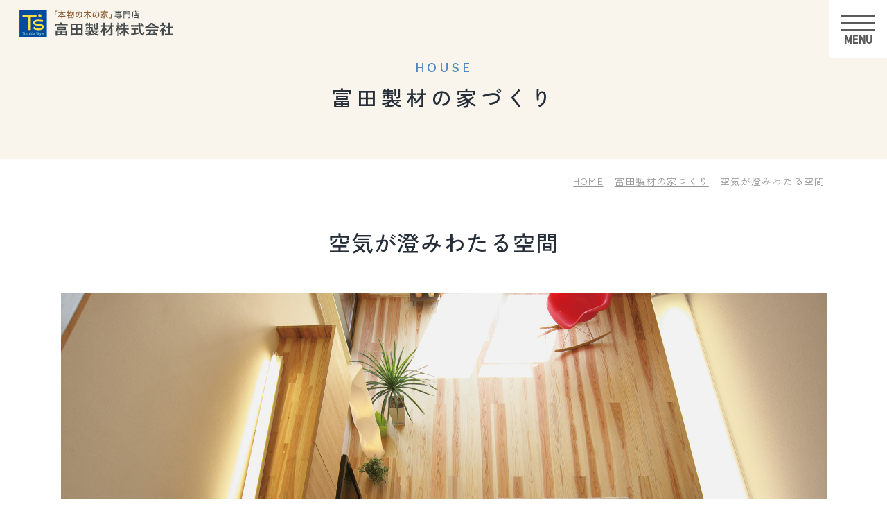

--- FILE ---
content_type: text/html; charset=UTF-8
request_url: https://tomida.jp/concept/03kuuki/
body_size: 8791
content:
<!DOCTYPE html>
<html lang="ja">

<head>
  <!-- Google Tag Manager for HEAD section -->
  <script>(function(w,d,s,l,i){w[l]=w[l]||[];w[l].push({'gtm.start':
  new Date().getTime(),event:'gtm.js'});var f=d.getElementsByTagName(s)[0],
  j=d.createElement(s),dl=l!='dataLayer'?'&l='+l:'';j.async=true;j.src=
  'https://www.googletagmanager.com/gtm.js?id='+i+dl;f.parentNode.insertBefore(j,f);
  })(window,document,'script','dataLayer','GTM-TSQHC87');</script>
  <!-- End Google Tag Manager -->
  <meta charset="utf-8">
  <meta name="format-detection" content="telephone=no">
  <meta http-equiv="X-UA-Compatible" content="IE=edge">
  <meta name="viewport" content="width=device-width, initial-scale=1, user-scalable=yes">
  <link rel="canonical" href="https://tomida.jp/concept/03kuuki/">
  <script src="https://tomida.jp/assets/js/ipad.min.js"></script>
  <script>
    if (isIpad()) document.querySelectorAll('meta[name="viewport"]')[0].setAttribute("content", "width=1024, shrink-to-fit=no");
  </script>
  <meta name='robots' content='index, follow, max-image-preview:large, max-snippet:-1, max-video-preview:-1' />

	<!-- This site is optimized with the Yoast SEO plugin v18.9 - https://yoast.com/wordpress/plugins/seo/ -->
	<title>空気が澄みわたる空間【富田製材の家づくり】</title>
	<meta name="description" content="健康・快適性を大切にしている富田製材は、国産の桧や杉、チーク、メープルなど無垢材のフローリングを中心に内装材を選定し、空気が香り澄み渡る癒しの空間をご提供しています。室内の壁材も自然素材を使用するなど、快適な室内環境を実現します。" />
	<link rel="canonical" href="https://tomida.jp/concept/03kuuki/" />
	<meta property="og:locale" content="ja_JP" />
	<meta property="og:type" content="article" />
	<meta property="og:title" content="空気が澄みわたる空間【富田製材の家づくり】" />
	<meta property="og:description" content="健康・快適性を大切にしている富田製材は、国産の桧や杉、チーク、メープルなど無垢材のフローリングを中心に内装材を選定し、空気が香り澄み渡る癒しの空間をご提供しています。室内の壁材も自然素材を使用するなど、快適な室内環境を実現します。" />
	<meta property="og:url" content="https://tomida.jp/concept/03kuuki/" />
	<meta property="og:site_name" content="Tomida" />
	<meta property="og:image" content="https://tomida.jp/wp/wp-content/uploads/2022/10/concept_item.jpg" />
	<meta property="og:image:width" content="1060" />
	<meta property="og:image:height" content="548" />
	<meta property="og:image:type" content="image/jpeg" />
	<meta name="twitter:card" content="summary_large_image" />
	<meta name="twitter:label1" content="Est. reading time" />
	<meta name="twitter:data1" content="4分" />
	<!-- / Yoast SEO plugin. -->


<style id='global-styles-inline-css' type='text/css'>
body{--wp--preset--color--black: #000000;--wp--preset--color--cyan-bluish-gray: #abb8c3;--wp--preset--color--white: #ffffff;--wp--preset--color--pale-pink: #f78da7;--wp--preset--color--vivid-red: #cf2e2e;--wp--preset--color--luminous-vivid-orange: #ff6900;--wp--preset--color--luminous-vivid-amber: #fcb900;--wp--preset--color--light-green-cyan: #7bdcb5;--wp--preset--color--vivid-green-cyan: #00d084;--wp--preset--color--pale-cyan-blue: #8ed1fc;--wp--preset--color--vivid-cyan-blue: #0693e3;--wp--preset--color--vivid-purple: #9b51e0;--wp--preset--gradient--vivid-cyan-blue-to-vivid-purple: linear-gradient(135deg,rgba(6,147,227,1) 0%,rgb(155,81,224) 100%);--wp--preset--gradient--light-green-cyan-to-vivid-green-cyan: linear-gradient(135deg,rgb(122,220,180) 0%,rgb(0,208,130) 100%);--wp--preset--gradient--luminous-vivid-amber-to-luminous-vivid-orange: linear-gradient(135deg,rgba(252,185,0,1) 0%,rgba(255,105,0,1) 100%);--wp--preset--gradient--luminous-vivid-orange-to-vivid-red: linear-gradient(135deg,rgba(255,105,0,1) 0%,rgb(207,46,46) 100%);--wp--preset--gradient--very-light-gray-to-cyan-bluish-gray: linear-gradient(135deg,rgb(238,238,238) 0%,rgb(169,184,195) 100%);--wp--preset--gradient--cool-to-warm-spectrum: linear-gradient(135deg,rgb(74,234,220) 0%,rgb(151,120,209) 20%,rgb(207,42,186) 40%,rgb(238,44,130) 60%,rgb(251,105,98) 80%,rgb(254,248,76) 100%);--wp--preset--gradient--blush-light-purple: linear-gradient(135deg,rgb(255,206,236) 0%,rgb(152,150,240) 100%);--wp--preset--gradient--blush-bordeaux: linear-gradient(135deg,rgb(254,205,165) 0%,rgb(254,45,45) 50%,rgb(107,0,62) 100%);--wp--preset--gradient--luminous-dusk: linear-gradient(135deg,rgb(255,203,112) 0%,rgb(199,81,192) 50%,rgb(65,88,208) 100%);--wp--preset--gradient--pale-ocean: linear-gradient(135deg,rgb(255,245,203) 0%,rgb(182,227,212) 50%,rgb(51,167,181) 100%);--wp--preset--gradient--electric-grass: linear-gradient(135deg,rgb(202,248,128) 0%,rgb(113,206,126) 100%);--wp--preset--gradient--midnight: linear-gradient(135deg,rgb(2,3,129) 0%,rgb(40,116,252) 100%);--wp--preset--duotone--dark-grayscale: url('#wp-duotone-dark-grayscale');--wp--preset--duotone--grayscale: url('#wp-duotone-grayscale');--wp--preset--duotone--purple-yellow: url('#wp-duotone-purple-yellow');--wp--preset--duotone--blue-red: url('#wp-duotone-blue-red');--wp--preset--duotone--midnight: url('#wp-duotone-midnight');--wp--preset--duotone--magenta-yellow: url('#wp-duotone-magenta-yellow');--wp--preset--duotone--purple-green: url('#wp-duotone-purple-green');--wp--preset--duotone--blue-orange: url('#wp-duotone-blue-orange');--wp--preset--font-size--small: 13px;--wp--preset--font-size--medium: 20px;--wp--preset--font-size--large: 36px;--wp--preset--font-size--x-large: 42px;}.has-black-color{color: var(--wp--preset--color--black) !important;}.has-cyan-bluish-gray-color{color: var(--wp--preset--color--cyan-bluish-gray) !important;}.has-white-color{color: var(--wp--preset--color--white) !important;}.has-pale-pink-color{color: var(--wp--preset--color--pale-pink) !important;}.has-vivid-red-color{color: var(--wp--preset--color--vivid-red) !important;}.has-luminous-vivid-orange-color{color: var(--wp--preset--color--luminous-vivid-orange) !important;}.has-luminous-vivid-amber-color{color: var(--wp--preset--color--luminous-vivid-amber) !important;}.has-light-green-cyan-color{color: var(--wp--preset--color--light-green-cyan) !important;}.has-vivid-green-cyan-color{color: var(--wp--preset--color--vivid-green-cyan) !important;}.has-pale-cyan-blue-color{color: var(--wp--preset--color--pale-cyan-blue) !important;}.has-vivid-cyan-blue-color{color: var(--wp--preset--color--vivid-cyan-blue) !important;}.has-vivid-purple-color{color: var(--wp--preset--color--vivid-purple) !important;}.has-black-background-color{background-color: var(--wp--preset--color--black) !important;}.has-cyan-bluish-gray-background-color{background-color: var(--wp--preset--color--cyan-bluish-gray) !important;}.has-white-background-color{background-color: var(--wp--preset--color--white) !important;}.has-pale-pink-background-color{background-color: var(--wp--preset--color--pale-pink) !important;}.has-vivid-red-background-color{background-color: var(--wp--preset--color--vivid-red) !important;}.has-luminous-vivid-orange-background-color{background-color: var(--wp--preset--color--luminous-vivid-orange) !important;}.has-luminous-vivid-amber-background-color{background-color: var(--wp--preset--color--luminous-vivid-amber) !important;}.has-light-green-cyan-background-color{background-color: var(--wp--preset--color--light-green-cyan) !important;}.has-vivid-green-cyan-background-color{background-color: var(--wp--preset--color--vivid-green-cyan) !important;}.has-pale-cyan-blue-background-color{background-color: var(--wp--preset--color--pale-cyan-blue) !important;}.has-vivid-cyan-blue-background-color{background-color: var(--wp--preset--color--vivid-cyan-blue) !important;}.has-vivid-purple-background-color{background-color: var(--wp--preset--color--vivid-purple) !important;}.has-black-border-color{border-color: var(--wp--preset--color--black) !important;}.has-cyan-bluish-gray-border-color{border-color: var(--wp--preset--color--cyan-bluish-gray) !important;}.has-white-border-color{border-color: var(--wp--preset--color--white) !important;}.has-pale-pink-border-color{border-color: var(--wp--preset--color--pale-pink) !important;}.has-vivid-red-border-color{border-color: var(--wp--preset--color--vivid-red) !important;}.has-luminous-vivid-orange-border-color{border-color: var(--wp--preset--color--luminous-vivid-orange) !important;}.has-luminous-vivid-amber-border-color{border-color: var(--wp--preset--color--luminous-vivid-amber) !important;}.has-light-green-cyan-border-color{border-color: var(--wp--preset--color--light-green-cyan) !important;}.has-vivid-green-cyan-border-color{border-color: var(--wp--preset--color--vivid-green-cyan) !important;}.has-pale-cyan-blue-border-color{border-color: var(--wp--preset--color--pale-cyan-blue) !important;}.has-vivid-cyan-blue-border-color{border-color: var(--wp--preset--color--vivid-cyan-blue) !important;}.has-vivid-purple-border-color{border-color: var(--wp--preset--color--vivid-purple) !important;}.has-vivid-cyan-blue-to-vivid-purple-gradient-background{background: var(--wp--preset--gradient--vivid-cyan-blue-to-vivid-purple) !important;}.has-light-green-cyan-to-vivid-green-cyan-gradient-background{background: var(--wp--preset--gradient--light-green-cyan-to-vivid-green-cyan) !important;}.has-luminous-vivid-amber-to-luminous-vivid-orange-gradient-background{background: var(--wp--preset--gradient--luminous-vivid-amber-to-luminous-vivid-orange) !important;}.has-luminous-vivid-orange-to-vivid-red-gradient-background{background: var(--wp--preset--gradient--luminous-vivid-orange-to-vivid-red) !important;}.has-very-light-gray-to-cyan-bluish-gray-gradient-background{background: var(--wp--preset--gradient--very-light-gray-to-cyan-bluish-gray) !important;}.has-cool-to-warm-spectrum-gradient-background{background: var(--wp--preset--gradient--cool-to-warm-spectrum) !important;}.has-blush-light-purple-gradient-background{background: var(--wp--preset--gradient--blush-light-purple) !important;}.has-blush-bordeaux-gradient-background{background: var(--wp--preset--gradient--blush-bordeaux) !important;}.has-luminous-dusk-gradient-background{background: var(--wp--preset--gradient--luminous-dusk) !important;}.has-pale-ocean-gradient-background{background: var(--wp--preset--gradient--pale-ocean) !important;}.has-electric-grass-gradient-background{background: var(--wp--preset--gradient--electric-grass) !important;}.has-midnight-gradient-background{background: var(--wp--preset--gradient--midnight) !important;}.has-small-font-size{font-size: var(--wp--preset--font-size--small) !important;}.has-medium-font-size{font-size: var(--wp--preset--font-size--medium) !important;}.has-large-font-size{font-size: var(--wp--preset--font-size--large) !important;}.has-x-large-font-size{font-size: var(--wp--preset--font-size--x-large) !important;}
</style>
<link rel="alternate" type="application/json+oembed" href="https://tomida.jp/wp-json/oembed/1.0/embed?url=https%3A%2F%2Ftomida.jp%2Fconcept%2F03kuuki%2F" />
<link rel="alternate" type="text/xml+oembed" href="https://tomida.jp/wp-json/oembed/1.0/embed?url=https%3A%2F%2Ftomida.jp%2Fconcept%2F03kuuki%2F&#038;format=xml" />
  <!--facebook-->
  <meta property="og:title" content="富田製材｜岐阜・愛知で「本物の木の家」専門店">
  <meta property="og:type" content="website">
  <meta property="og:url" content="https://tomida.jp/concept/03kuuki/">
  <meta property="og:image" content="https://tomida.jp/assets/img/common/other/ogp.png">
  <meta property="og:site_name" content="Tomida">
  <meta property="og:description" content="岐阜県美濃加茂の工務店「富田製材」は創業から90年以上、岐阜・愛知で「本物の木の家」専門店として注文住宅をご提案しています。地元の木材をふんだんに使い、体に優しく空気が香り澄み渡る癒しの空間をご提供。実際の建材に触れていただける体験型ショールームに是非お越しください。">
  <meta property="fb:app_id" content="">
  <!--/facebook-->

  <!-- Twitter -->
  <meta name="twitter:card" content="summary">
  <meta name="twitter:url" content="https://tomida.jp/concept/03kuuki/">
  <meta name="twitter:title" content="富田製材｜岐阜・愛知で「本物の木の家」専門店">
  <meta name="twitter:description" content="岐阜県美濃加茂の工務店「富田製材」は創業から90年以上、岐阜・愛知で「本物の木の家」専門店として注文住宅をご提案しています。地元の木材をふんだんに使い、体に優しく空気が香り澄み渡る癒しの空間をご提供。実際の建材に触れていただける体験型ショールームに是非お越しください。">
  <meta name="twitter:image" content="https://tomida.jp/assets/img/common/other/ogp.png">
  <meta name="twitter:site" content="Tomida">
  <meta name="twitter:creator" content="Tomida">
  <!-- /Twitter -->
  <link rel="preload" as="image" href="https://tomida.jp/assets/img/top/mv.jpg">
  <link rel="preload" as="image" href="https://tomida.jp/assets/img/top/mv_txt.svg">
  <link rel="preload" as="image" href="https://tomida.jp/assets/img/top/mv_circle.svg">
  <!--css-->
  <link href="https://tomida.jp/assets/css/style.min.css" rel="stylesheet" media="all">
  <link href="https://tomida.jp/assets/css/custom.css" rel="stylesheet" media="all">
  <!--/css-->

  <!-- Favicons, uncomment out when you get the project's favicon -->
  <link rel="icon" href="https://tomida.jp/assets/img/common/icon/favicon.ico" type="image/vnd.microsoft.icon">
  <link rel="icon" type="image/png" sizes="304x304" href="https://tomida.jp/assets/img/common/other/apple.png">
    <script>
    var _url = "https://tomida.jp/";
    var app_assets = "https://tomida.jp/assets/";
    if (window.location.hash === '#staff') {
      window.location.href = '/company/';
    }
  </script><link rel="stylesheet" href="https://tomida.jp/assets/css/page/concept_detail.min.css">
<script>var toc = '<div class="anchor"><div class="anchor__block"><div class="anchor__block--ttl">目次</div><ul class="anchor__block--lst"><li><a href="javascript:;" class="lst-item" data-heading="h2">空気が香り澄みわたる、癒しの空間</a></li><li><a href="javascript:;" class="lst-item" data-heading="h2">木の温もりに触れる無垢フローリング</a></li><li><a href="javascript:;" class="lst-item" data-heading="h2">空気環境に配慮した内装材</a></li><li><a href="javascript:;" class="lst-item" data-heading="h2">「いやしろの住まい」抗酸化技術（オプション）</a></li><ul></div></div>';</script>
</head>
<body id="concept" class="concept-details">
  <!-- Google Tag Manager (noscript) for BODY section -->
<noscript><iframe src="https://www.googletagmanager.com/ns.html?id=GTM-TSQHC87"
height="0" width="0" style="display:none;visibility:hidden"></iframe></noscript>
<!-- End Google Tag Manager (noscript) -->

<header class="header ">
	<div class="header__inner">
		<div class="header__top">
			<div class="hamburger js-open-menu">
				<div class="line"></div>
			</div>
			<div class="header__logo">
				<a href="https://tomida.jp/" >
					<img src="https://tomida.jp/assets/img/common/logo.svg" alt="本物の木の家 富田製材株式会社">
				</a>
			</div>
			<a href="https://lin.ee/n0yNBiL" target="_blank" class="header__line btn-arr headerbtns"><span><em>LINEからの</em><br>お問い合わせ</span></a>
		</div>
		<div class="header__bot">
			<div class="wrapscroll">
				<div class="header__link">
				<div class="wcm">
					<a href="https://tomida.jp/">
						<img class="lazy" src="[data-uri]" data-src="https://tomida.jp/assets/img/common/header/ico_top.svg" alt="TOP">
						<p>TOP</p>
					</a>
					<a href="https://tomida.jp/concept/">
						<img class="lazy" src="[data-uri]" data-src="https://tomida.jp/assets/img/common/header/ico_house.svg" alt="富田製材の家づくり">
						<p>富田製材の家づくり</p>
					</a>
										<div class="sub-btn">
												<a href="https://tomida.jp/concept/01tomidanoiedukuri10kajyou/">家づくり10か条</a>
											<a href="https://tomida.jp/concept/02honmononokinoie/">本物の木の家</a>
											<a href="https://tomida.jp/concept/03kuuki/">空気が澄みわたる空間</a>
											<a href="https://tomida.jp/concept/04toshiwoherugotoniutsukushii/">年を経るごとに美しい</a>
											<a href="https://tomida.jp/concept/05nenjyuukaitekidesyoene/">年中快適で省エネ</a>
											<a href="https://tomida.jp/concept/06jishinkarakazokuwomamoru/">地震から家族を守る</a>
											<a href="https://tomida.jp/concept/08tomidaseizainoroots/">富田製材のルーツ</a>
											<a href="https://tomida.jp/concept/08iezukurinonagare/">家づくりの流れ</a>
										</div>
										<a href="https://tomida.jp/works/">
						<img class="lazy" src="[data-uri]" data-src="https://tomida.jp/assets/img/common/header/ico_works.svg" alt="施工事例">
						<p>施工事例</p>
					</a>
					<a href="https://tomida.jp/news_event/">
						<img class="lazy" src="[data-uri]" data-src="https://tomida.jp/assets/img/common/header/ico_news_event.png" alt="イベント">
						<p>イベント</p>
					</a>
					<a href="https://tomida.jp/voice/">
						<img class="lazy" src="[data-uri]" data-src="https://tomida.jp/assets/img/common/header/ico_voice.svg" alt="お客さまの声">
						<p>お客さまの声</p>
					</a>
					<a href="https://tomida.jp/blog/">
						<img class="lazy" src="[data-uri]" data-src="https://tomida.jp/assets/img/common/header/ico_blog.svg" alt="ニュース・ブログ">
						<p>ニュース・ブログ</p>
					</a>
					<a class="mb" href="https://tomida.jp/movie/">
						<img class="lazy" src="[data-uri]" data-src="https://tomida.jp/assets/img/common/header/ico-movie.svg" alt="YouTubeルームツアー">
						<p>YouTubeルームツアー</p>
					</a>
					<a href="https://tomida.jp/company/">
						<img class="lazy" src="[data-uri]" data-src="https://tomida.jp/assets/img/common/header/ico_company.svg" alt="会社情報">
						<p>会社情報</p>
					</a>
					<div class="sub-btn">
						<a href="https://tomida.jp/company/#overview">会社概要</a>
						<a href="https://tomida.jp/company/#philosophy">経営理念</a>
						<a href="https://tomida.jp/company/#history">沿革</a>
						<a href="https://tomida.jp/company/#message">代表挨拶</a>
						<!-- <a href="https://tomida.jp/company/#staff">スタッフ紹介</a> -->
					</div>
					<a class="sp" href="https://tomida.jp/rental/">
						<img class="lazy" src="[data-uri]" data-src="https://tomida.jp/assets/img/common/header/ico_rental.svg" alt="（オーナー様限定）">
						<p>器具貸し出しサービス<span>（オーナー様限定）</span></p>
					</a>
					<a href="https://tomida.jp/faq/">
						<img class="lazy" src="[data-uri]" data-src="https://tomida.jp/assets/img/common/header/ico_faq.svg" alt="よくあるご質問">
						<p>よくあるご質問</p>
					</a>
				</div>
				</div>
				<div class="otherlink">
					<a href="https://tomida.jp/privacy/">プライバシーポリシー</a>
				</div>
				<div class="header__menu">
					<a class="btn-tel" href="tel:0120-365-322">
						<p class="num">0120-365-322</p>
						<p class="time">受付時間  <em>9:00-17:00</em></p>
					</a>
				</div>
				<div class="btn-close">
					<div class="js-close-menu">CLOSE</div>
				</div>
			</div>
		</div>
		<div class="grbtn headerbtns">
			<a href="https://tomida.jp/news_event/" class="btn-green btn-arr"><p>開催中の<br class="pc">イベント</p></a>
			<a href="https://tomida.jp/reserve/" class="btn-green btn-arr"><p>家づくりの<br class="pc">相談予約</p></a>
			<a href="https://tomida.jp/contact/" class="btn-green btn-arr"><p>カタログの<br class="pc">お取り寄せ</p></a>
		</div>
	</div>
</header>
  <main id="wrap">
    <section class="gr-toppage">
      <div class="gr-toppage__ins">
        <span class="gr-toppage__en">house</span>
        <h2 class="gr-toppage__jp">富田製材の家づくり</h2>
      </div>
    </section>
    <div class="breadcrumbs">
      <ul>
        <li><a href="https://tomida.jp/">HOME</a></li>
        <li><a href="https://tomida.jp/concept/">富田製材の家づくり</a></li>
        <li><span>空気が澄みわたる空間</span></li>
      </ul>
    </div>
    <div class="sec-content">
      <div class="wcm">
        <h1 class="heading">空気が澄みわたる空間</h1>
        <div class="concept-thumb">
          <div class="inner">
                        <img src="https://tomida.jp/wp/wp-content/uploads/2022/11/02_図1_2200×1040px.png" alt="">
                      </div>
        </div>
        <div class="wcm-content">
          <div class="cmsContent"><p><span style="font-size: 24pt;">健康と快適を考えたインテリア空間</span></p>
<h2>空気が香り澄みわたる、癒しの空間</h2>
<p>富田製材では、健康と快適性に配慮して、無垢フローリングや漆喰壁など、有害な化学物質をなるべく含まず調質性がある自然由来の内装材を推奨し、心と体が癒される空間を提供しています。さらに、抗酸化技術により空気の質を改善する「いやしろの住まい」もおすすめしています。<img loading="lazy" class="alignnone size-full wp-image-4105" src="https://tomida.jp/wp/wp-content/uploads/2022/10/IMG_7921-scaled.jpg" alt="" width="2560" height="1707" srcset="https://tomida.jp/wp/wp-content/uploads/2022/10/IMG_7921-scaled.jpg 2560w, https://tomida.jp/wp/wp-content/uploads/2022/10/IMG_7921-750x500.jpg 750w, https://tomida.jp/wp/wp-content/uploads/2022/10/IMG_7921-1024x683.jpg 1024w, https://tomida.jp/wp/wp-content/uploads/2022/10/IMG_7921-300x200.jpg 300w, https://tomida.jp/wp/wp-content/uploads/2022/10/IMG_7921-768x512.jpg 768w, https://tomida.jp/wp/wp-content/uploads/2022/10/IMG_7921-1536x1024.jpg 1536w, https://tomida.jp/wp/wp-content/uploads/2022/10/IMG_7921-2048x1365.jpg 2048w" sizes="(max-width: 2560px) 100vw, 2560px" /></p>
<h2>木の温もりに触れる無垢フローリング</h2>
<p>床は無垢材のフローリングが標準仕様。<br />
無垢の木は香りが気持ちをリラックスさせ、シックハウスの心配もほとんどありません。また、肌触りがよく自然な温もりを感じさせます。幅広い樹種の中から、好みと予算に応じてお選びいただけます。<img loading="lazy" class="alignnone size-full wp-image-7966" src="https://tomida.jp/wp/wp-content/uploads/2022/11/P14のこの部分を加工しているところです.png" alt="床板" width="357" height="293" srcset="https://tomida.jp/wp/wp-content/uploads/2022/11/P14のこの部分を加工しているところです.png 357w, https://tomida.jp/wp/wp-content/uploads/2022/11/P14のこの部分を加工しているところです-300x246.png 300w" sizes="(max-width: 357px) 100vw, 357px" /></p>
<h2>空気環境に配慮した内装材</h2>
<p>室内の壁材は、漆喰・珪藻土・チャフウォール・和紙クロス・ビニールクロスから選択できます。<br />
「天然スイス漆喰」はダニやカビが発生しにくい適度な湿度に室内を保ち、殺菌・浄化作用があるのが特徴です。<br />
「珪藻土」は高い調湿作用が魅力で、耐火性や断熱性にも優れています。<br />
「チャフウォール」はホタテの貝殻を原料とした100%天然素材で、生活臭、ペット臭などの消臭効果があり、ホルムアルデヒドなどのVOCの分解や吸放湿性、防カビ、抗菌の効果もあります。<br />
「和紙クロス」は調湿性の高さの魅力から推奨しています。<br />
もちろん、「ビニールクロス」の選択も可能です。<br />
15年・20年後のリフォームの際にはビニールクロスは既存のクロスをはがし、廃棄して新しいクロスを貼る必要がありますが、和紙クロスの場合は剥がさず、上から自然塗料を塗り重ねできる特徴がありますので、ご家族でのDIYリフォームが可能です。<br />
また、木部の塗装などには、自然由来の健康塗料を使用しています。<br />
天井材は、壁の仕上げ材以外に天然木材の羽目板による仕上げもご選択可能です。天然の木材を使用することにより、木材の香りによる癒し効果や調湿作用を得られます。素材としては、檜・杉・ヒバ・ツガ・レッドシダーなどがあります。<img loading="lazy" class="alignnone size-full wp-image-4107" src="https://tomida.jp/wp/wp-content/uploads/2022/10/IMG_0678_1.jpg" alt="" width="965" height="643" srcset="https://tomida.jp/wp/wp-content/uploads/2022/10/IMG_0678_1.jpg 965w, https://tomida.jp/wp/wp-content/uploads/2022/10/IMG_0678_1-750x500.jpg 750w, https://tomida.jp/wp/wp-content/uploads/2022/10/IMG_0678_1-300x200.jpg 300w, https://tomida.jp/wp/wp-content/uploads/2022/10/IMG_0678_1-768x512.jpg 768w" sizes="(max-width: 965px) 100vw, 965px" /></p>
<h2>「いやしろの住まい」抗酸化技術<span style="font-size: 10pt;">（オプション）</span></h2>
<p>鉄が錆びるのと同じように、人間の身体も錆びる（=酸化する）ことにより病気や老化を促進します。「いやしろの住まい」は、健康快適住宅の4つの要件（性能、空気、設計、素材）の一つである、空気の「質」を改善する技術。酸化の原因となる活性酸素の影響を抑え、身体が錆びづらい環境をつくり出します。<img loading="lazy" class="alignnone size-full wp-image-7977" src="https://tomida.jp/wp/wp-content/uploads/2022/11/ReNウォーター施工（大きさ加工済）.jpg" alt="いやしろの住まい　抗酸化技術" width="1100" height="729" srcset="https://tomida.jp/wp/wp-content/uploads/2022/11/ReNウォーター施工（大きさ加工済）.jpg 1100w, https://tomida.jp/wp/wp-content/uploads/2022/11/ReNウォーター施工（大きさ加工済）-750x497.jpg 750w, https://tomida.jp/wp/wp-content/uploads/2022/11/ReNウォーター施工（大きさ加工済）-1024x679.jpg 1024w, https://tomida.jp/wp/wp-content/uploads/2022/11/ReNウォーター施工（大きさ加工済）-300x199.jpg 300w, https://tomida.jp/wp/wp-content/uploads/2022/11/ReNウォーター施工（大きさ加工済）-768x509.jpg 768w" sizes="(max-width: 1100px) 100vw, 1100px" /></p>
</div>
        </div>
      </div>
    </div>
        <div class="sec-related">
      <div class="wcm">
        <div class="related">
          <div class="related__item prev">
                        <p class="related__ttl">PREV</p>
            <a href="https://tomida.jp/concept/04toshiwoherugotoniutsukushii/" class="hoverzoom">
                            <div class="hoverimg img">
                <div class="thumb lazy" data-bg="https://tomida.jp/wp/wp-content/uploads/2022/11/04_図1_2200×1040px.png"></div>
              </div>
              <h3 class="ttl">年を経るごとに美しい</h3>
            </a>
                      </div>
          <div class="related__item list">
            <a href="https://tomida.jp/concept/">一覧に戻る</a>
          </div>
          <div class="related__item next">
                        <p class="related__ttl">NEXT</p>
            <a href="https://tomida.jp/concept/02honmononokinoie/" class="hoverzoom">
                            <div class="hoverimg img">
                <div class="thumb lazy" data-bg="https://tomida.jp/wp/wp-content/uploads/2023/08/本物の木の家_メイン.png"></div>
              </div>
              <h3 class="ttl">本物の木の家</h3>
            </a>
                      </div>
        </div>
      </div>
    </div>
                <div class="concept-lst">
        <div class="wcm c-lst">
                    <a href="https://tomida.jp/concept/01tomidanoiedukuri10kajyou/" class="item hoverzoom">
            <div class="hoverimg item__img">
              <div class="thumb lazy" data-bg="https://tomida.jp/wp/wp-content/uploads/2022/11/01_図1_2200×1040px.png"></div>
              <div class="ttl">家づくり10か条</div>
              <div class="readmore">MORE</div>
            </div>
          </a>
                    <a href="https://tomida.jp/concept/02honmononokinoie/" class="item hoverzoom">
            <div class="hoverimg item__img">
              <div class="thumb lazy" data-bg="https://tomida.jp/wp/wp-content/uploads/2023/08/本物の木の家_メイン.png"></div>
              <div class="ttl">本物の木の家</div>
              <div class="readmore">MORE</div>
            </div>
          </a>
                    <a href="https://tomida.jp/concept/04toshiwoherugotoniutsukushii/" class="item hoverzoom">
            <div class="hoverimg item__img">
              <div class="thumb lazy" data-bg="https://tomida.jp/wp/wp-content/uploads/2022/11/04_図1_2200×1040px.png"></div>
              <div class="ttl">年を経るごとに美しい</div>
              <div class="readmore">MORE</div>
            </div>
          </a>
                    <a href="https://tomida.jp/concept/05nenjyuukaitekidesyoene/" class="item hoverzoom">
            <div class="hoverimg item__img">
              <div class="thumb lazy" data-bg="https://tomida.jp/wp/wp-content/uploads/2022/11/05_図1_2200×1040px.png"></div>
              <div class="ttl">年中快適で省エネ</div>
              <div class="readmore">MORE</div>
            </div>
          </a>
                    <a href="https://tomida.jp/concept/06jishinkarakazokuwomamoru/" class="item hoverzoom">
            <div class="hoverimg item__img">
              <div class="thumb lazy" data-bg="https://tomida.jp/wp/wp-content/uploads/2022/11/06_図1_2200×1040px.png"></div>
              <div class="ttl">地震から家族を守る</div>
              <div class="readmore">MORE</div>
            </div>
          </a>
                    <a href="https://tomida.jp/concept/08tomidaseizainoroots/" class="item hoverzoom">
            <div class="hoverimg item__img">
              <div class="thumb lazy" data-bg="https://tomida.jp/wp/wp-content/uploads/2022/11/08_図1_2200×1040px.png"></div>
              <div class="ttl">富田製材のルーツ</div>
              <div class="readmore">MORE</div>
            </div>
          </a>
                    <a href="https://tomida.jp/concept/08iezukurinonagare/" class="item hoverzoom">
            <div class="hoverimg item__img">
              <div class="thumb lazy" data-bg="https://tomida.jp/wp/wp-content/uploads/2023/08/家づくりの流れ_メイン.png"></div>
              <div class="ttl">家づくりの流れ</div>
              <div class="readmore">MORE</div>
            </div>
          </a>
                  </div>
      </div>
          <div class="ctc">
	<div class="ctc__en inview fadeInLeft">CONTACT</div>
	<div class="ctc__wrap">
		<div class="wcm inview fadeInBottom">
			<div class="inner">
				<div class="ctc__tel">
					<h3 class="ctc__ttl">お電話でのお問い合わせ</h3>
					<a href="tel:0120-365-322" class="tel">
						<p class="num">0120-365-322</p>
						<p class="time">受付時間  <em>9:00-17:00</em></p>
						<p class="note sp">タップして電話する</p>
					</a>
				</div>
				<div class="ctc__btn">
					<h3 class="ctc__ttl">メールフォームからのお問い合わせ</h3>
					<div class="ctc-grbtn">
						<a href="https://tomida.jp/news_event/" class="btn-green btn-arr"><p>イベント</p></a>
						<a href="https://tomida.jp/reserve/" class="btn-green btn-arr"><p>来場予約</p></a>
						<a href="https://tomida.jp/contact/" class="btn-green btn-arr"><p>資料請求・お問合わせ</p></a>
					</div>
				</div>
				<div class="ttl-gray"><em>FOLLOW ME!</em></div>
				<div class="gr-social">
					<h3 class="ttl">イベント・見学会などの最新情報をお届けします</h3>
					<div class="ctc__social">
						<a href="https://www.instagram.com/tomida_seizai.2018/" target="_blank">
							<img class="lazy" src="[data-uri]" data-src="https://tomida.jp/assets/img/common/icon/ico_ins_ctc.svg" alt="Instagram">
						</a>
						<a href="https://www.youtube.com/@user-iv9sw3mw3s" target="_blank">
							<img class="lazy" src="[data-uri]" data-src="https://tomida.jp/assets/img/common/icon/ico_youtube_ctc.svg" alt="YouTube">
						</a>
						<a href="https://lin.ee/n0yNBiL" target="_blank">
							<picture>
							  <source srcset="https://tomida.jp/assets/img/common/icon/ico_line_ctc_sp.svg" media="(max-width: 767px)">
								<img class="lazy" src="[data-uri]" data-src="https://tomida.jp/assets/img/common/icon/ico_line_ctc.svg" alt="LINE公式アカウント">
							</picture>
						</a>
					</div>
				</div>
			</div>
		</div>
	</div>
</div>  </main>
  <footer id="footer" class="footer">
	<div class="wcm">
		<div class="footer__left">
			<a href="https://tomida.jp/" class="footer__logo">
				<img src="https://tomida.jp/assets/img/common/logo_footer.svg" alt="富田製材株式会社">
			</a>
			<div class="add">〒501-3305<br>岐阜県加茂郡富加町滝田1217-7</div>
			<ul class="link pc">
				<li><a href="https://tomida.jp/privacy/">プライバシーポリシー</a></li>
				<!-- <li><a href="sitemap/">サイトマップ</a></li> -->
			</ul>
		</div>
		<div class="footer__right">
			<ul>
				<li>
					<div class="c-flex">
					<a href="https://tomida.jp/concept/" class="footer__link full">富田製材の家づくり</a>
					<div class="sub">

												<ul>
														<li><a href="https://tomida.jp/concept/01tomidanoiedukuri10kajyou/">- 家づくり10か条</a></li>
													<li><a href="https://tomida.jp/concept/02honmononokinoie/">- 本物の木の家</a></li>
													<li><a href="https://tomida.jp/concept/03kuuki/">- 空気が澄みわたる空間</a></li>
													<li><a href="https://tomida.jp/concept/04toshiwoherugotoniutsukushii/">- 年を経るごとに美しい</a></li>
													<li><a href="https://tomida.jp/concept/05nenjyuukaitekidesyoene/">- 年中快適で省エネ</a></li>
													<li><a href="https://tomida.jp/concept/06jishinkarakazokuwomamoru/">- 地震から家族を守る</a></li>
													<li><a href="https://tomida.jp/concept/08tomidaseizainoroots/">- 富田製材のルーツ</a></li>
													<li><a href="https://tomida.jp/concept/08iezukurinonagare/">- 家づくりの流れ</a></li>
												</ul>
											</div>
					</div>
					<a href="https://tomida.jp/works/" class="footer__link pc">施工事例</a>
				</li>
				<li>
					<a href="https://tomida.jp/works" class="footer__link sp">施工事例</a>
					<a href="https://tomida.jp/voice/" class="footer__link">お客さまの声</a>
					<a href="https://tomida.jp/news_event/" class="footer__link">イベント</a>
					<a href="https://tomida.jp/blog/" class="footer__link">ニュース・ブログ</a>
					<a href="https://tomida.jp/movie/" class="footer__link">YouTube<br class="sp">ルームツアー</a>
					<a href="https://tomida.jp/company/" class="footer__link">会社情報</a>
					<a href="https://tomida.jp/rental/" class="footer__link cus"><span>器具貸し出しサービス<br class="pc"><i>（オーナー様限定）</i></span></a>
					<a href="https://tomida.jp/faq/" class="footer__link">よくあるご質問</a>
				</li>
			</ul>
		</div>
		<ul class="link sp">
			<li><a href="https://tomida.jp/privacy/">プライバシーポリシー</a></li>
			<!-- <li><a href="sitemap/">サイトマップ</a></li> -->
		</ul>
		<div class="footer__copyright"> 2022@富田製材株式会社.</div>
	</div>
</footer>

<script src="https://tomida.jp/assets/js/common.min.js"></script>  <script>
    var header_h = $('.header').height();
    function addToc(toc) {
    if ($('.cmsContent').length > 0) {
      if (typeof toc != 'undefined' && toc != '') {
        $('.cmsContent').before(toc);
      }
      $('body').on('click touch','.anchor ul li a',function() {
        var content = $(this).text();
        var target = {};
        $('.cmsContent h2').each(function() {
          var txt = $(this).html().replace(/<.*?>|(\r\n|\n|\r)/g,'');
          if (txt == content) { target = $(this);}
        });
        if (target.length > 0) {
          $('html,body').animate({scrollTop:target.offset().top - header_h},300);
        }
      });
    }
  }
  if ($('.cmsContent').length > 0) addToc(toc);
  </script>
</body>
</html>

--- FILE ---
content_type: text/css
request_url: https://tomida.jp/assets/css/style.min.css
body_size: 11493
content:
.lazy{opacity:0}@media (max-width: 767px){.lazy{opacity:1}}.lazy[data-ll-status="loaded"]{opacity:1}.inview{opacity:0;transition-delay:.0s;transition:all 1s;position:relative}.inview.on{opacity:1}.inview.fadeInLeft{transform:translateX(-20px);-o-transform:translateX(-20px);-ms-transform:translateX(-20px);-moz-transform:translateX(-20px);-webkit-transform:translateX(-20px)}.inview.fadeInLeft.on{transform:translateX(0);-o-transform:translateX(0);-ms-transform:translateX(0);-moz-transform:translateX(0);-webkit-transform:translateX(0)}.inview.fadeInRight{transform:translateX(20px);-o-transform:translateX(20px);-ms-transform:translateX(20px);-moz-transform:translateX(20px);-webkit-transform:translateX(20px)}.inview.fadeInRight.on{transform:translateX(0);-o-transform:translateX(0);-ms-transform:translateX(0);-moz-transform:translateX(0);-webkit-transform:translateX(0)}.inview.fadeInBottom{opacity:0;transform:translateY(20px);-o-transform:translateY(20px);-ms-transform:translateY(20px);-moz-transform:translateY(20px);-webkit-transform:translateY(20px)}.inview.fadeInBottom.on{opacity:1;transform:translateY(0);-o-transform:translateY(0);-ms-transform:translateY(0);-moz-transform:translateY(0);-webkit-transform:translateY(0)}.inview.fadeInBottomDelay{transform:translateY(20px);-o-transform:translateY(20px);-ms-transform:translateY(20px);-moz-transform:translateY(20px);-webkit-transform:translateY(20px);transition-delay:0.3s}.inview.fadeInBottomDelay.on{transform:translateY(0);-o-transform:translateY(0);-ms-transform:translateY(0);-moz-transform:translateY(0);-webkit-transform:translateY(0)}.inview.fadeInTop{transform:translateY(-20px);-o-transform:translateY(-20px);-ms-transform:translateY(-20px);-moz-transform:translateY(-20px);-webkit-transform:translateY(-20px)}.inview.fadeInTop.on{transform:translateY(0);-o-transform:translateY(0);-ms-transform:translateY(0);-moz-transform:translateY(0);-webkit-transform:translateY(0)}@keyframes circlemove{0%{top:-10px}100%{top:100%}}@keyframes cirlemovehide{0%{opacity:0}50%{opacity:1}80%{opacity:0.9}100%{opacity:0}}.clearfix:after{content:"";display:block;clear:both;height:0;visibility:hidden;line-height:0}.clearfix{display:inline-block}* html .clearfix{height:1%}.clearfix{display:block}p{margin:0;padding:0}ol,ul{list-style:none;margin:0;padding:0}input,textarea{margin:0;font-size:100%;resize:none}input[type="text"],input[type="date"],input[type="email"],input[type="number"],input[type="url"]{word-break:normal;white-space:nowrap;-webkit-appearance:none;-moz-appearance:none;-ms-appearance:none;-o-appearance:none;appearance:none}table{width:100%;border-collapse:collapse;border-spacing:0;font-size:100%}dl,dt,dd,th,td{margin:0;padding:0}h1,h2,h3,h4,h5,h6{font-weight:normal;margin:0;padding:0}html,body,div,span,applet,object,iframe,h1,h2,h3,h4,h5,h6,p,blockquote,pre,a,abbr,acronym,address,big,cite,code,del,dfn,em,img,ins,kbd,q,s,samp,small,strike,strong,sub,sup,tt,var,b,u,i,center,dl,dt,dd,ol,ul,li,fieldset,form,label,legend,table,caption,tbody,tfoot,thead,tr,th,td,article,aside,canvas,details,embed,figure,figcaption,footer,header,hgroup,menu,nav,output,ruby,section,summary,time,mark,audio,video,dialog{margin:0;padding:0;border:0;outline:0;font-size:100%;vertical-align:baseline;background:transparent}img{margin:0;padding:0;vertical-align:middle;border:0;max-width:100%;height:auto}table img{margin:0;padding:0;vertical-align:middle;border:0}article,aside,dialog,figure,footer,header,hgroup,nav,section{display:block}nav ul{list-style:none}*,*:before,*:after{-webkit-box-sizing:border-box;-moz-box-sizing:border-box;-ms-box-sizing:border-box;-o-box-sizing:border-box;box-sizing:border-box;-webkit-font-smoothing:antialiased;-moz-osx-font-smoothing:grayscale}*:focus{outline:none !important}label,select,button{cursor:pointer}@media all and (-ms-high-contrast: none), (-ms-high-contrast: active){select::-ms-expand{display:none}}@media screen\0 {select::-ms-expand{display:none}}a{outline:none;transition:0.3s}@media (min-width: 768px){a:hover{text-decoration:none;color:#aaa;opacity:0.5}}a:link,a:visited,a:active{color:#252E39;text-decoration:none}.ffN{font-family:"ヒラギノ角ゴ Pro", "Hiragino Kaku Gothic Pro", "ヒラギノ角ゴ Pro W3", "ヒラギノ角ゴ W3", "メイリオ", "Osaka", "ＭＳ Ｐゴシック", "MS PGothic", sans-serif}.ffM{font-family:"ヒラギノ明朝 Pro", "Hiragino Mincho Pro", "HGS明朝E", "ＭＳ Ｐ明朝", serif}.ffYG{font-family:"游ゴシック体", "游ゴシック", "YuGothic", "Yu Gothic", "ヒラギノ角ゴ Pro", "Hiragino Kaku Gothic Pro", "メイリオ", Meiryo, "MS Pゴシック", "MS PGothic", sans-serif}.ffYM{font-family:"游明朝体", "游明朝", "YuMincho", "Yu Mincho", "ヒラギノ明朝 Pro", "Hiragino Mincho Pro", "MS P明朝", "MS PMincho", serif}.screen-reader-text{clip:rect(1px, 1px, 1px, 1px);position:absolute !important;white-space:nowrap;height:1px;width:1px;overflow:hidden}.screen-reader-text:focus{background-color:#f1f1f1;border-radius:3px;box-shadow:0 0 2px 2px rgba(0,0,0,0.6);clip:auto !important;color:#21759b;display:block;font-size:14px;font-size:0.875rem;font-weight:bold;height:auto;left:5px;line-height:normal;padding:15px 23px 14px;text-decoration:none;top:5px;width:auto;z-index:100000}html{font-size:62.5%;-webkit-text-size-adjust:100%;-moz-text-size-adjust:100%;-ms-text-size-adjust:100%;-o-text-size-adjust:100%;text-size-adjust:100%}body{font-family:'Zen Kaku Gothic New', sans-serif;font-size:16px;font-size:1.6rem;width:100%;color:#252E39;margin:0;padding:0;line-height:1.6;letter-spacing:0;height:100%;word-break:break-word}.container{max-width:1225px;margin:0 auto}@media only screen and (min-width: 768px){.sp,.SP{display:none !important}}@media only screen and (max-width: 767px){.pc,.PC{display:none !important}}.wcm{width:100%;max-width:1225px;margin:auto;padding:0 12.5px}.fade{opacity:0;-webkit-transition:opacity 0.15s linear;-moz-transition:opacity 0.15s linear;-ms-transition:opacity 0.15s linear;-o-transition:opacity 0.15s linear;transition:opacity 0.15s linear}.fade.in{opacity:1}.collapse{display:none}.collapse.in{display:block}tr.collapse.in{display:table-row}tbody.collapse.in{display:table-row-group}.collapsing{position:relative;height:0;overflow:hidden;-webkit-transition-property:"height, visibility";-moz-transition-property:"height, visibility";-ms-transition-property:"height, visibility";-o-transition-property:"height, visibility";transition-property:"height, visibility";-webkit-transition-duration:.35s;-moz-transition-duration:.35s;-ms-transition-duration:.35s;-o-transition-duration:.35s;transition-duration:.35s;-webkit-transition-timing-function:ease;-moz-transition-timing-function:ease;-ms-transition-timing-function:ease;-o-transition-timing-function:ease;transition-timing-function:ease}.modal-open{overflow:hidden}.modal{display:none;overflow:hidden;position:fixed;top:0;right:0;bottom:0;left:0;z-index:1050;-webkit-overflow-scrolling:touch;outline:0}.modal .close{float:right;font-size:21px;font-weight:bold;line-height:1;color:#000000;text-shadow:0 1px 0 #ffffff;opacity:0.2;filter:alpha(opacity=20)}.modal .close:hover,.modal .close:focus{color:#000000;text-decoration:none;cursor:pointer;opacity:0.5;filter:alpha(opacity=50)}.modal button.close{padding:0;cursor:pointer;background:transparent;border:0;-webkit-appearance:none}.modal.fade .modal-dialog{-webkit-transform:translate(0, -25%);-moz-transform:translate(0, -25%);-ms-transform:translate(0, -25%);-o-transform:translate(0, -25%);transform:translate(0, -25%);-webkit-transition:transform 0.3s ease-out;-moz-transition:transform 0.3s ease-out;-ms-transition:transform 0.3s ease-out;-o-transition:transform 0.3s ease-out;transition:transform 0.3s ease-out}.modal.in .modal-dialog{-webkit-transform:translate(0, 0);-moz-transform:translate(0, 0);-ms-transform:translate(0, 0);-o-transform:translate(0, 0);transform:translate(0, 0)}.modal-open .modal{overflow-x:hidden;overflow-y:auto}.modal-dialog{position:relative;width:auto;margin:10px}.modal-content{position:relative;background-color:#ffffff;border:1px solid #999999;border:1px solid rgba(0,0,0,0.2);border-radius:6px;-webkit-box-shadow:0 3px 9px rgba(0,0,0,0.5);-moz-box-shadow:0 3px 9px rgba(0,0,0,0.5);-ms-box-shadow:0 3px 9px rgba(0,0,0,0.5);-o-box-shadow:0 3px 9px rgba(0,0,0,0.5);box-shadow:0 3px 9px rgba(0,0,0,0.5);-webkit-background-clip:padding-box;-moz-background-clip:padding-box;-ms-background-clip:padding-box;-o-background-clip:padding-box;background-clip:padding-box;outline:0}.modal-backdrop{position:fixed;top:0;right:0;bottom:0;left:0;z-index:1040;background-color:#000000}.modal-backdrop.fade{opacity:0;filter:alpha(opacity=0)}.modal-backdrop.in{opacity:0.5;filter:alpha(opacity=50)}.modal-header{padding:15px;border-bottom:1px solid #e5e5e5}.modal-header .close{margin-top:-2px}.modal-title{margin:0;line-height:1.42857143}.modal-body{position:relative;padding:15px}.modal-footer{padding:15px;text-align:right;border-top:1px solid #e5e5e5}.modal-footer .btn+.btn{margin-left:5px;margin-bottom:0}.modal-footer .btn-group .btn+.btn{margin-left:-1px}.modal-footer .btn-block+.btn-block{margin-left:0}.modal-scrollbar-measure{position:absolute;top:-9999px;width:50px;height:50px;overflow:scroll}@media (min-width: 768px){.modal-dialog{width:600px;margin:30px auto}.modal-content{-webkit-box-shadow:0 5px 15px rgba(0,0,0,0.5);-moz-box-shadow:0 5px 15px rgba(0,0,0,0.5);-ms-box-shadow:0 5px 15px rgba(0,0,0,0.5);-o-box-shadow:0 5px 15px rgba(0,0,0,0.5);box-shadow:0 5px 15px rgba(0,0,0,0.5)}.modal-sm{width:300px}}@media (min-width: 992px){.modal-lg{width:900px}}.alignnone{margin:5px 20px 20px 0}.aligncenter,div.aligncenter{display:block;margin:5px auto 5px auto}.alignright{float:right;margin:5px 0 20px 20px}.alignleft{float:left;margin:5px 20px 20px 0}a img.alignright{float:right;margin:5px 0 20px 20px}a img.alignnone{margin:5px 20px 20px 0}a img.alignleft{float:left;margin:5px 20px 20px 0}a img.aligncenter{display:block;margin-left:auto;margin-right:auto}.wp-caption{background:#fff;border:1px solid #f0f0f0;max-width:96%;padding:5px 3px 10px;text-align:center}.wp-caption.alignnone{margin:5px 20px 20px 0}.wp-caption.alignleft{margin:5px 20px 20px 0}.wp-caption.alignright{margin:5px 0 20px 20px}.wp-caption img{border:0 none;height:auto;margin:0;max-width:98.5%;padding:0;width:auto}.wp-caption p.wp-caption-text{font-size:11px;line-height:17px;margin:0;padding:0 4px 5px}.leftCol{width:70%;float:left}.rightCol{width:30%;float:right}.cmsContent{-webkit-text-size-adjust:none;-ms-text-size-adjust:none;word-wrap:break-word;font-size:16px;font-size:1.6rem;line-height:2.125;letter-spacing:.04em}.cmsContent ul,.cmsContent ol{padding-left:25px;margin-bottom:30px;position:relative}.cmsContent ul li,.cmsContent ol li{font-size:16px;font-size:1.6rem;margin-bottom:5px;position:relative}.cmsContent ul{margin-top:80px}@media (max-width: 767px){.cmsContent ul{margin-top:54px}}.cmsContent ul[style*="list-style-type: circle;"] li{list-style-type:circle}.cmsContent ul[style*="list-style-type: square;"] li{list-style-type:square}.cmsContent ul li{list-style:none;font-size:16px;font-size:1.6rem;letter-spacing:0.04em;position:relative}.cmsContent ul li:before{content:"";position:absolute;width:7px;height:7px;border-radius:50%;background:#5086BC;left:-22px;top:9px}.cmsContent ol{list-style:none;counter-reset:item}.cmsContent ol[style*="list-style-type: lower-roman;"] li{list-style-type:lower-roman}.cmsContent ol[style*="list-style-type: lower-alpha;"] li{list-style-type:lower-alpha}.cmsContent ol[style*="list-style-type: lower-greek;"] li{list-style-type:lower-greek}.cmsContent ol[style*="list-style-type: upper-alpha;"] li{list-style-type:upper-alpha}.cmsContent ol[style*="list-style-type: upper-roman;"] li{list-style-type:upper-roman}.cmsContent ol li{counter-increment:item}.cmsContent ol li::before{content:counter(item);position:absolute;left:-22px;top:1px;color:#5086BC;font-family:'Lexend', sans-serif;font-size:16px;font-size:1.6rem;font-weight:bold}.cmsContent p{font-size:16px;font-size:1.6rem;line-height:2.125;letter-spacing:.04em;margin:20px auto 32px}@media (max-width: 767px){.cmsContent p{line-height:30px;margin-bottom:32px}}.cmsContent iframe{max-width:100% !important}.cmsContent img{max-width:100%;height:auto;max-height:100%;width:auto}.cmsContent h2{font-size:28px;font-size:2.8rem;line-height:1.5;letter-spacing:.04em;font-weight:500;padding-bottom:20px;border-bottom:2px solid #5086BC;margin:80px auto 35px}@media (max-width: 767px){.cmsContent h2{font-size:24px;font-size:2.4rem;line-height:1.5;letter-spacing:.04em;font-weight:500;margin-bottom:25px;margin-top:30px}}@media only screen and (max-width: 370px){.cmsContent h2{font-size:22px}}.cmsContent h2+br{display:none}.cmsContent h3{font-size:22px;font-size:2.2rem;line-height:1.56522;letter-spacing:.04em;font-weight:500;padding:10px 27px 14px;background:#EBEBEB;margin:92px 0 33px}@media (max-width: 767px){.cmsContent h3{font-size:20px;font-size:2rem;line-height:1.4;letter-spacing:.04em;font-weight:500;padding:16px 27px 19px;margin-bottom:28px;margin-top:75px}}@media only screen and (max-width: 370px){.cmsContent h3{font-size:18px;padding:15px 20px}}.cmsContent h4{font-size:20px;font-size:2rem;line-height:1.7;letter-spacing:.04em;font-weight:500;position:relative;margin:92px 0 33px;padding-left:45px}@media (max-width: 767px){.cmsContent h4{font-size:18px;font-size:1.8rem;line-height:1.44444;letter-spacing:.04em;font-weight:500;padding-left:35px;margin-bottom:25px;margin-top:80px}}@media only screen and (max-width: 370px){.cmsContent h4{font-size:18px;padding-left:30px}}.cmsContent h4::before{content:"";position:absolute;width:26px;height:2px;background:#5086BC;left:0;top:16px}@media (max-width: 767px){.cmsContent h4::before{width:21px}}.cmsContent a{text-decoration:underline}.cmsContent strong{font-weight:bold;background:#5086BC;text-decoration:none !important;background:linear-gradient(transparent 65%, #D8D35A 65%)}.cmsContent table{margin:30px 0 30px}.cmsContent table tr th,.cmsContent table tr td{border:1px solid #A3A29D;padding:10px 10px;text-align:left}.pagingDt{position:relative;width:80%;margin:95px auto;font-size:14px}.pagingDt a{text-decoration:underline}.pagingDt .prev{width:145px;float:left;padding-left:20px}.pagingDt .next{width:145px;float:right;padding-right:20px}.pagingDt .list{position:absolute;left:50%;top:50%;margin-left:-54px;margin-top:-9px}.btn-arr{position:relative;border:2px solid #fff;border-radius:50px;text-align:center;-webkit-transition:all 0.4s;-moz-transition:all 0.4s;-ms-transition:all 0.4s;-o-transition:all 0.4s;transition:all 0.4s}.btn-arr:before{content:"";position:absolute;width:6px;height:6px;border-top:1px solid #474c52;border-left:1px solid #474c52;right:12px;top:calc(50% - 3px);-webkit-transform:rotate(135deg);-moz-transform:rotate(135deg);-ms-transform:rotate(135deg);-o-transform:rotate(135deg);transform:rotate(135deg);-webkit-transition:all 0.4s;-moz-transition:all 0.4s;-ms-transition:all 0.4s;-o-transition:all 0.4s;transition:all 0.4s}@media only screen and (min-width: 1025px){.btn-arr:hover{opacity:1}.btn-arr:hover:before{right:7px}}@media only screen and (min-width: 1025px){a.btn-green:hover{background:#fff;color:#252e39;border-color:#252e39}a.btn-green:hover:before{border-color:#252e39}}.btn-border{max-width:280px;width:100%;border:1px solid #a3a29d;border-radius:70px;text-align:center;font-size:16px;font-size:1.6rem;line-height:1.5;letter-spacing:.04em;font-weight:500;padding:13px 30px 15px;color:#252e39;display:-webkit-box;display:-moz-box;display:-ms-flexbox;display:-webkit-flex;display:flex;justify-content:center;align-items:center;height:54px}.btn-border:after{content:"";position:absolute;width:100%;height:100%;top:0;left:0;border:1px solid #4e85be;border-radius:70px;opacity:0;-webkit-transition:all 0.4s;-moz-transition:all 0.4s;-ms-transition:all 0.4s;-o-transition:all 0.4s;transition:all 0.4s}.btn-border:before{width:9px;height:9px;border-color:#252e39;right:19px;top:calc(50% - 4px)}@media only screen and (min-width: 1025px){.btn-border:hover{color:#4e85be;border:1px solid #4e85be}.btn-border:hover:before{right:14px;border-color:#4e85be}.btn-border:hover:after{opacity:1}}.c-ttl{text-align:center;padding-left:3px;position:relative}.c-ttl__en{font-size:18px;font-size:1.8rem;line-height:1;letter-spacing:.2em;font-family:'Lexend', sans-serif;color:#4e85be;text-transform:uppercase}@media (max-width: 767px){.c-ttl__en{font-size:14px}}.c-ttl__jp{font-size:30px;font-size:3rem;line-height:2.13333;letter-spacing:.2em;font-weight:500;margin-top:10px}@media only screen and (min-width: 768px) and (max-width: 950px){.c-ttl__jp{letter-spacing:0.1em;font-size:28px;margin-top:5px}}@media (max-width: 767px){.c-ttl__jp{font-size:28px;line-height:calc(38 / 28);margin-top:13px}}@media only screen and (max-width: 370px){.c-ttl__jp{font-size:24px;margin-top:10px;letter-spacing:0.1em}}.hoverzoom .hoverimg{width:100%;overflow:hidden;display:block;-webkit-backface-visibility:hidden;-moz-backface-visibility:hidden;-ms-backface-visibility:hidden;-o-backface-visibility:hidden;backface-visibility:hidden;-webkit-transform:translate3D(0, 0, 0);-moz-transform:translate3D(0, 0, 0);-ms-transform:translate3D(0, 0, 0);-o-transform:translate3D(0, 0, 0);transform:translate3D(0, 0, 0)}.hoverzoom .hoverimg .thumb{background-repeat:no-repeat;background-position:center;background-size:cover;-webkit-backface-visibility:hidden;-moz-backface-visibility:hidden;-ms-backface-visibility:hidden;-o-backface-visibility:hidden;backface-visibility:hidden;-webkit-transition:0.6s ease all;-moz-transition:0.6s ease all;-ms-transition:0.6s ease all;-o-transition:0.6s ease all;transition:0.6s ease all;width:100%;display:block;overflow:hidden;-webkit-backface-visibility:hidden;-moz-backface-visibility:hidden;-ms-backface-visibility:hidden;-o-backface-visibility:hidden;backface-visibility:hidden;-webkit-transform:translate3D(0, 0, 0);-moz-transform:translate3D(0, 0, 0);-ms-transform:translate3D(0, 0, 0);-o-transform:translate3D(0, 0, 0);transform:translate3D(0, 0, 0)}@media only screen and (min-width: 1025px){.hoverzoom:hover{opacity:1}.hoverzoom:hover .thumb{-webkit-transform:scale(1.05);-moz-transform:scale(1.05);-ms-transform:scale(1.05);-o-transform:scale(1.05);transform:scale(1.05)}}.event-close{display:-webkit-box;display:-moz-box;display:-ms-flexbox;display:-webkit-flex;display:flex;justify-content:center;align-items:center;text-align:center;color:#fff;position:absolute;top:0;left:0;width:100%;height:100%;background:rgba(71,76,82,0.7);z-index:1}.event-close em{margin-bottom:11px;display:block;font-style:normal;color:#4E85BE;text-transform:uppercase;font-family:'Lexend', sans-serif}@media (max-width: 767px){.event-close em{margin-bottom:8px;margin-top:3px}}.event-close:not(.detail){font-size:24px;font-size:2.4rem;line-height:1.5;letter-spacing:.04em;font-weight:bold}@media only screen and (min-width: 768px) and (max-width: 1024px){.event-close:not(.detail){font-size:20px}}@media only screen and (min-width: 768px) and (max-width: 950px){.event-close:not(.detail){font-size:16px}}@media (max-width: 767px){.event-close:not(.detail){font-size:20px;line-height:1.5}}.event-close:not(.detail) em{font-size:16px;line-height:1;font-weight:400;letter-spacing:0.2em}@media only screen and (min-width: 768px) and (max-width: 1024px){.event-close:not(.detail) em{font-size:14px}}@media only screen and (min-width: 768px) and (max-width: 950px){.event-close:not(.detail) em{font-size:13px}}@media (max-width: 767px){.event-close:not(.detail) em{font-size:14px}}.event-close.detail{font-size:34px;font-size:3.4rem;line-height:1.47059;letter-spacing:.08em;font-weight:bold}@media only screen and (min-width: 768px) and (max-width: 1024px){.event-close.detail{font-size:30px}}@media only screen and (min-width: 768px) and (max-width: 950px){.event-close.detail{font-size:26px}}@media (max-width: 767px){.event-close.detail{font-size:20px;line-height:1.5}}.event-close.detail em{font-size:20px;line-height:1;font-weight:400;letter-spacing:0.2em}@media only screen and (min-width: 768px) and (max-width: 1024px){.event-close.detail em{font-size:18px}}@media only screen and (min-width: 768px) and (max-width: 950px){.event-close.detail em{font-size:16px}}@media (max-width: 767px){.event-close.detail em{font-size:14px}}.c-lst{width:100%;display:-webkit-box;display:-moz-box;display:-ms-flexbox;display:-webkit-flex;display:flex;flex-wrap:wrap}.c-lst .item{font-size:0px;font-size:0rem;line-height:0;letter-spacing:0em;position:relative}.c-lst .item .ico-new{width:60px;height:60px;display:-webkit-box;display:-moz-box;display:-ms-flexbox;display:-webkit-flex;display:flex;justify-content:center;align-items:center;border-radius:50%;font-size:16px;font-size:1.6rem;line-height:1;letter-spacing:.08em;font-weight:bold;font-family:'Lexend', sans-serif;color:#fff;position:absolute;top:-27px;left:-24px;text-align:center;padding:0 0 0 3px}@media only screen and (min-width: 768px) and (max-width: 1024px){.c-lst .item .ico-new{width:50px;height:50px;font-size:12px}}@media only screen and (min-width: 768px) and (max-width: 950px){.c-lst .item .ico-new{left:-10px;top:-20px}}@media (max-width: 767px){.c-lst .item .ico-new{left:-12.5px}}@media only screen and (max-width: 370px){.c-lst .item .ico-new{width:50px;height:50px;font-size:13px}}.c-lst .item .ico-youtube{width:60px;height:47px;display:block;position:absolute;top:calc(50% - 23px);left:calc(50% - 30px);background:url(../img/common/icon/ico_youtube.svg) center/100% 100% no-repeat;z-index:3}@media only screen and (min-width: 951px) and (max-width: 1024px){.c-lst .item .ico-youtube{background-size:87% auto}}@media only screen and (min-width: 768px) and (max-width: 950px){.c-lst .item .ico-youtube{background-size:70% auto}}@media (max-width: 767px){.c-lst .item .ico-youtube{width:55px;height:42px;top:calc(50% - 21px);left:calc(50% - 22.5px)}}@media only screen and (max-width: 370px){.c-lst .item .ico-youtube{background-size:85% auto}}.c-lst .item__img{position:relative}.c-lst .item__img .thumb{width:100%;position:relative}.c-lst .item__img .thumb:before{display:block;content:" ";width:100%;padding-top:66.84211%}.c-lst .item__img .thumb>.content{position:absolute;top:0;left:0;right:0;bottom:0}.c-lst .item__cat{margin-top:-1px;position:relative}.c-lst .item__cat em{display:inline-block;color:#fff;font-size:13px;font-size:1.3rem;line-height:1.5;letter-spacing:0em;font-weight:500;padding:2px 8px}@media only screen and (min-width: 768px) and (max-width: 1024px){.c-lst .item__cat em{padding-bottom:3px}}.c-lst .item__ttl{font-size:18px;font-size:1.8rem;line-height:1.55556;letter-spacing:.04em;font-weight:500}@media only screen and (min-width: 768px) and (max-width: 950px){.c-lst .item__ttl{font-size:16px}}@media only screen and (max-width: 370px){.c-lst .item__ttl{font-size:16px}}.c-lst .item__txt{font-size:14px;font-size:1.4rem;line-height:1.71429;letter-spacing:.04em;font-weight:500;color:#474c52}@media only screen and (min-width: 768px) and (max-width: 950px){.c-lst .item__txt{font-size:13px}}.c-lst .item__note{font-size:12px;font-size:1.2rem;line-height:1.5;letter-spacing:.04em;font-weight:500;color:#969696}.gr-toppage{height:230px;text-align:center;background:#f9f5ec;display:-webkit-box;display:-moz-box;display:-ms-flexbox;display:-webkit-flex;display:flex;flex-wrap:wrap;justify-content:center;align-items:center}@media only screen and (min-width: 768px) and (max-width: 950px){.gr-toppage{height:280px}}@media (max-width: 767px){.gr-toppage{height:120px}}.gr-toppage__ins{padding:0 13px;max-width:1105px;width:calc(100% - 25px);margin:0 auto;padding-top:25px}@media only screen and (min-width: 768px) and (max-width: 950px){.gr-toppage__ins{padding-top:100px}}@media (max-width: 767px){.gr-toppage__ins{padding-top:0px;padding-bottom:4px}}.gr-toppage__en{font-size:18px;font-size:1.8rem;line-height:1;letter-spacing:.2em;font-family:'Lexend', sans-serif;text-transform:uppercase;color:#4e85be}@media (max-width: 767px){.gr-toppage__en{font-size:14px;font-size:1.4rem}}.gr-toppage__jp{font-size:30px;font-size:3rem;line-height:2;letter-spacing:.2em;font-weight:500;font-family:'Zen Kaku Gothic New', sans-serif}@media (max-width: 767px){.gr-toppage__jp{font-size:26px;font-size:2.6rem;line-height:1.6}}@media only screen and (max-width: 370px){.gr-toppage__jp{font-size:24px;letter-spacing:0.1em}}.breadcrumbs{overflow:hidden}.breadcrumbs ul{position:relative;line-height:1;max-width:1120px;width:calc(100% - 25px);margin:0 auto;padding:17px 10px 23px;display:flex;justify-content:flex-end;flex-wrap:wrap}@media (min-width: 768px){.breadcrumbs ul{text-align:right}}@media (max-width: 767px){.breadcrumbs ul{overflow:hidden;width:100%;-webkit-line-clamp:1;display:-webkit-box;-webkit-box-orient:vertical;-o-text-overflow:ellipsis;text-overflow:ellipsis;white-space:normal;display:flex;justify-content:flex-start;padding:7px 10px 0px}}.breadcrumbs ul li{line-height:1;display:inline}.breadcrumbs ul li:not(:last-child){margin-right:16px}@media (max-width: 767px){.breadcrumbs ul li{font-size:12px;font-size:1.2rem}}.breadcrumbs ul li a,.breadcrumbs ul li span{position:relative;line-height:17px;color:#969696;font-size:14px;font-size:1.4rem;line-height:2;letter-spacing:.08em}@media (max-width: 767px){.breadcrumbs ul li a,.breadcrumbs ul li span{font-size:12px;font-size:1.2rem}}.breadcrumbs ul li a:after,.breadcrumbs ul li span:after{content:"";position:absolute;height:1px;width:5px;top:11px;right:-10px;background:#969696}@media (max-width: 767px){.breadcrumbs ul li a:after,.breadcrumbs ul li span:after{width:4px;top:10px}}.breadcrumbs ul li a{text-decoration:underline}.breadcrumbs ul li:last-child a:after,.breadcrumbs ul li:last-child span:after{display:none}.ico-new{position:absolute;width:60px;height:60px;font-size:16px;font-size:1.6rem;letter-spacing:.08em;font-weight:bold;line-height:60px;display:flex;align-items:center;justify-content:center;color:#fff;border-radius:50%;font-family:'Lexend', sans-serif;background:#d8d35a;top:-30px;left:-26px;z-index:1;font-style:normal}@media (max-width: 767px){.ico-new{top:-30px;left:0}}.event-tag{position:absolute;z-index:2;top:0;right:19px}.event-tag .close,.event-tag .open{width:54px;height:60px;font-size:14px;font-size:1.4rem;line-height:1.28571;letter-spacing:.04em;font-weight:bold;text-align:center;color:#fff}.event-tag .close:before,.event-tag .close:after,.event-tag .open:before,.event-tag .open:after{content:"";position:absolute;top:100%;margin-top:-0.5px;width:0;height:0}.event-tag .close:before,.event-tag .open:before{left:0;border-right:27px solid transparent}.event-tag .close:after,.event-tag .open:after{right:0;border-left:27px solid transparent}.event-tag .open{padding-top:30px;background:#8CBF66 url(../img/common/icon/white_star.svg) center top 15px/12px 12px no-repeat}.event-tag .open:before,.event-tag .open:after{border-top:10px solid #8CBF66}.event-tag .close{padding-top:12px;background:#6A7077}.event-tag .close:before,.event-tag .close:after{border-top:10px solid #6A7077}.c-pagenavi{display:flex;justify-content:center;width:100%}.c-pagenavi .wp-pagenavi{display:flex;align-items:center}.c-pagenavi .wp-pagenavi .page,.c-pagenavi .wp-pagenavi .current{display:flex;align-items:center;justify-content:center;width:35px;height:35px;font-size:20px;font-size:2rem;font-weight:500;line-height:34px;margin:0 6px;font-family:'Lexend', sans-serif;color:#252e39}@media (max-width: 767px){.c-pagenavi .wp-pagenavi .page,.c-pagenavi .wp-pagenavi .current{margin:0 2px;width:31px;height:31px;font-size:18px;font-size:1.8rem}}@media only screen and (max-width: 370px){.c-pagenavi .wp-pagenavi .page,.c-pagenavi .wp-pagenavi .current{font-size:15px;min-width:28px;width:auto;height:28px;line-height:26px;padding:0 3px}}.c-pagenavi .wp-pagenavi .current{font-size:18px;pointer-events:none;border-radius:50%;background:#4e85be;color:#fff}.c-pagenavi .wp-pagenavi .extend{font-size:15px;font-size:1.5rem;margin:0 10px 0 10px;display:none}@media (max-width: 767px){.c-pagenavi .wp-pagenavi .extend{margin:0 4px}}.c-pagenavi .wp-pagenavi .previouspostslink,.c-pagenavi .wp-pagenavi .nextpostslink{white-space:nowrap;font-family:'Lexend', sans-serif;font-size:12px;font-size:1.2rem;position:relative}@media (max-width: 767px){.c-pagenavi .wp-pagenavi .previouspostslink,.c-pagenavi .wp-pagenavi .nextpostslink{font-weight:500;font-size:14px;font-size:1.4rem}}@media only screen and (max-width: 370px){.c-pagenavi .wp-pagenavi .previouspostslink,.c-pagenavi .wp-pagenavi .nextpostslink{font-size:11px;letter-spacing:0;white-space:nowrap}}.c-pagenavi .wp-pagenavi .previouspostslink::before,.c-pagenavi .wp-pagenavi .nextpostslink::before{content:"";position:absolute;content:"";position:absolute;width:7px;height:7px;border-top:1px solid #252e39;border-left:1px solid #252e39;right:-1px;top:calc(50% - 3.5px);-webkit-transform:rotate(135deg);-moz-transform:rotate(135deg);-ms-transform:rotate(135deg);-o-transform:rotate(135deg);transform:rotate(135deg);-webkit-transition:all 0.4s;-moz-transition:all 0.4s;-ms-transition:all 0.4s;-o-transition:all 0.4s;transition:all 0.4s}@media only screen and (min-width: 1025px){.c-pagenavi .wp-pagenavi .previouspostslink,.c-pagenavi .wp-pagenavi .nextpostslink{opacity:1}.c-pagenavi .wp-pagenavi .previouspostslink:hover::before,.c-pagenavi .wp-pagenavi .nextpostslink:hover::before{right:-6px}}.c-pagenavi .wp-pagenavi .previouspostslink{margin-right:42px;padding-left:16px}@media (max-width: 767px){.c-pagenavi .wp-pagenavi .previouspostslink{margin-right:22px;padding-left:12px}}@media only screen and (max-width: 370px){.c-pagenavi .wp-pagenavi .previouspostslink{padding-left:10px}}.c-pagenavi .wp-pagenavi .previouspostslink::before{right:auto;left:-2px;-webkit-transform:rotate(-45deg);-moz-transform:rotate(-45deg);-ms-transform:rotate(-45deg);-o-transform:rotate(-45deg);transform:rotate(-45deg)}@media only screen and (min-width: 1025px){.c-pagenavi .wp-pagenavi .previouspostslink{opacity:1}.c-pagenavi .wp-pagenavi .previouspostslink:hover::before{left:-8px}}.c-pagenavi .wp-pagenavi .nextpostslink{margin-left:42px;padding-right:16px}@media (max-width: 767px){.c-pagenavi .wp-pagenavi .nextpostslink{margin-left:22px;padding-right:12px}}@media only screen and (max-width: 370px){.c-pagenavi .wp-pagenavi .nextpostslink{padding-right:10px}}.c-pagenavi .wp-pagenavi .nextpostslink::after{left:0}.c-anchor{display:-webkit-box;display:-moz-box;display:-ms-flexbox;display:-webkit-flex;display:flex;justify-content:center;flex-wrap:wrap;margin-top:54px}@media (max-width: 767px){.c-anchor{margin-top:44px}}.c-anchor li{display:inline-block}@media (max-width: 767px){.c-anchor li{display:block;width:100%}}.c-anchor li:not(:last-child){padding-right:90px}@media (max-width: 767px){.c-anchor li:not(:last-child){padding-right:0;margin-bottom:10px}}.c-anchor li:last-child{padding-right:55px}@media (max-width: 767px){.c-anchor li:last-child{padding-right:0}}.c-anchor li a{color:#474c52;display:inline-block;font-size:18px;font-size:1.8rem;line-height:2;letter-spacing:.04em;padding-left:37px;background:url(../img/reserve/ico_anchor.svg) left top 10px/17px 17px no-repeat}@media only screen and (min-width: 1025px){.c-anchor li a:hover{opacity:1;background-position:left top 13px}}@media (max-width: 767px){.c-anchor li a{padding-left:32px}}.related{width:100%;display:-webkit-box;display:-moz-box;display:-ms-flexbox;display:-webkit-flex;display:flex;justify-content:space-between;padding-top:32px}@media (max-width: 767px){.related{flex-wrap:wrap}}.related__ttl{font-size:14px;font-size:1.4rem;line-height:1;letter-spacing:.2em;color:#4E85BE;position:relative;font-family:'Noto Sans JP', sans-serif}.related__ttl:before{content:"";position:absolute;width:7px;height:7px;border-top:1px solid #4E85BE;border-left:1px solid #4E85BE;top:calc(50% - 3px)}@media only screen and (min-width: 768px) and (max-width: 1024px){.related__ttl:before{top:calc(50% - 2px)}}.related .hoverzoom{display:block;margin:23px auto 0}@media (max-width: 767px){.related .hoverzoom{margin-top:21px}}.related .thumb{width:100%;position:relative}.related .thumb:before{display:block;content:" ";width:100%;padding-top:67.10963%}.related .thumb>.content{position:absolute;top:0;left:0;right:0;bottom:0}.related .ttl{text-align:left;font-size:16px;font-size:1.6rem;line-height:1.625;letter-spacing:.04em;font-weight:500;margin-top:17px}@media (max-width: 767px){.related .ttl{font-size:14px;line-height:calc(24/14);margin-top:12px}}.related__item:not(.list){width:34.3%}@media (max-width: 767px){.related__item:not(.list){width:36.57%}}@media only screen and (max-width: 370px){.related__item:not(.list){width:41%}}.related__item.list{width:31.4%;display:-webkit-box;display:-moz-box;display:-ms-flexbox;display:-webkit-flex;display:flex;justify-content:center;align-items:center}@media (max-width: 767px){.related__item.list{width:100%;order:3;padding-top:14px}}.related__item.list a{margin-top:17px;display:inline-block;padding-top:28px;font-size:14px;font-size:1.4rem;line-height:1.85714;letter-spacing:.04em;font-weight:500;background:url(../img/common/form/ico_lst.svg) top center/19px 19px no-repeat}@media (max-width: 767px){.related__item.list a{width:100%;border:1px solid #B9B9B9;border-radius:100px;display:block;background-position:center left calc(50% - 50px);padding:14px 10px 14px 33px;text-align:center}}@media (max-width: 767px){.related__item.prev{order:1}}.related__item.prev .related__ttl{padding-left:17px}@media (max-width: 767px){.related__item.prev .related__ttl{padding-left:15px}}.related__item.prev .related__ttl:before{left:2px;-webkit-transform:rotate(-45deg);-moz-transform:rotate(-45deg);-ms-transform:rotate(-45deg);-o-transform:rotate(-45deg);transform:rotate(-45deg)}@media (max-width: 767px){.related__item.prev .related__ttl:before{left:0}}.related__item.next{text-align:right}@media (max-width: 767px){.related__item.next{order:2}}.related__item.next .related__ttl{padding-right:17px}@media (max-width: 767px){.related__item.next .related__ttl{padding-right:15px}}.related__item.next .related__ttl:before{right:2px;-webkit-transform:rotate(135deg);-moz-transform:rotate(135deg);-ms-transform:rotate(135deg);-o-transform:rotate(135deg);transform:rotate(135deg)}@media (max-width: 767px){.related__item.next .related__ttl:before{right:0}}.concept-lst{margin:124px auto 118px;position:relative;right:2px}@media (max-width: 767px){.concept-lst{right:0;margin:38px auto 63px}}.concept-lst .wcm{max-width:1130px}.concept-lst .wcm .item{width:47.9%;margin-bottom:40px;color:#fff}@media only screen and (min-width: 768px) and (max-width: 1024px){.concept-lst .wcm .item{width:calc(50% - 10px);margin-bottom:20px}}@media (max-width: 767px){.concept-lst .wcm .item{width:100%;margin-bottom:10px}}.concept-lst .wcm .item:nth-child(2n){margin-left:4.2%}@media only screen and (min-width: 768px) and (max-width: 1024px){.concept-lst .wcm .item:nth-child(2n){margin-left:20px}}@media (max-width: 767px){.concept-lst .wcm .item:nth-child(2n){margin-left:0}}.concept-lst .wcm .item .thumb{width:100%;position:relative}.concept-lst .wcm .item .thumb:before{display:block;content:" ";width:100%;padding-top:51.69811%}.concept-lst .wcm .item .thumb>.content{position:absolute;top:0;left:0;right:0;bottom:0}.concept-lst .wcm .item .thumb:after{content:"";position:absolute;width:100%;height:100%;top:0;left:0;background:rgba(71,76,82,0.5);-webkit-mix-blend-mode:multiply;-moz-mix-blend-mode:multiply;-ms-mix-blend-mode:multiply;-o-mix-blend-mode:multiply;mix-blend-mode:multiply}.concept-lst .wcm .item .ttl{position:absolute;max-width:370px;z-index:2;width:calc(100% - 25px);max-height:calc(100% - 60px);left:50%;top:50%;-webkit-transform:translate(-50%, -50%);-moz-transform:translate(-50%, -50%);-ms-transform:translate(-50%, -50%);-o-transform:translate(-50%, -50%);transform:translate(-50%, -50%);text-align:center;font-size:28px;font-size:2.8rem;line-height:1.5;letter-spacing:.2em;font-weight:500;overflow:hidden;width:100%;-webkit-line-clamp:2;display:-webkit-box;-webkit-box-orient:vertical;-o-text-overflow:ellipsis;text-overflow:ellipsis;white-space:normal}@media only screen and (min-width: 768px) and (max-width: 1024px){.concept-lst .wcm .item .ttl{font-size:20px;max-height:60px;letter-spacing:0.1em}}@media (max-width: 767px){.concept-lst .wcm .item .ttl{font-size:22px;letter-spacing:0.1em;max-width:300px}}.concept-lst .wcm .item .readmore{text-align:right;padding-right:54px;font-size:14px;font-size:1.4rem;line-height:1;letter-spacing:.2em;font-family:'Lexend', sans-serif;position:absolute;bottom:31px;right:0}@media only screen and (min-width: 768px) and (max-width: 1024px){.concept-lst .wcm .item .readmore{bottom:20px;font-size:12px;padding-right:40px}}@media (max-width: 767px){.concept-lst .wcm .item .readmore{padding-right:27px;bottom:22px;font-size:12px}}.concept-lst .wcm .item .readmore:before{content:"";position:absolute;width:40px;height:1px;background:#fff;right:0;top:50%}@media only screen and (min-width: 768px) and (max-width: 1024px){.concept-lst .wcm .item .readmore:before{width:30px}}@media (max-width: 767px){.concept-lst .wcm .item .readmore:before{width:20px}}.works-lst{margin-top:70px;position:relative;z-index:0}@media (max-width: 767px){.works-lst{padding:0 12px;margin-top:50px}}.works-lst .title{text-align:center;font-size:18px;font-size:1.8rem;line-height:1.5;letter-spacing:.04em;font-weight:500;margin:-12px auto 44px}@media (max-width: 767px){.works-lst .title{text-align:left;margin:-28px auto 49px}}.works-lst .c-lst .item{width:calc(33.33% - 16px);margin-bottom:49px}@media (max-width: 767px){.works-lst .c-lst .item{width:100%;margin-bottom:29px}}.works-lst .c-lst .item:not(:nth-child(3n)){margin-right:24px}@media (max-width: 767px){.works-lst .c-lst .item:not(:nth-child(3n)){margin-right:0}}.works-lst .c-lst .item .ico-new{left:20px;top:-29px}@media only screen and (min-width: 768px) and (max-width: 1000px){.works-lst .c-lst .item .ico-new{left:10px}}@media (max-width: 767px){.works-lst .c-lst .item .ico-new{left:-12px}}@media (min-width: 768px){.works-lst .c-lst .item__cat em{padding-left:7px;padding-right:7px}}.works-lst .c-lst .item__info{padding:17px 31px}@media only screen and (min-width: 768px) and (max-width: 1024px){.works-lst .c-lst .item__info{padding:12px 10px}}@media (max-width: 767px){.works-lst .c-lst .item__info{padding:12px 15px}}.works-lst .c-lst .item__note{margin-top:8px}.ctc{width:100%;position:relative;background:linear-gradient(to bottom, transparent 136px, #3D4147 136px, #3D4147 calc(100% - 136px))}@media only screen and (min-width: 768px) and (max-width: 950px){.ctc{background:linear-gradient(to bottom, transparent 126px, #3D4147 126px, #3D4147 calc(100% - 126px))}}.ctc__en{text-align:left;font-size:80px;font-size:8rem;line-height:1;letter-spacing:.16em;font-family:'Lexend', sans-serif;color:#4E85BE;max-width:1366px;width:100%;margin:0 auto;position:relative;z-index:1}@media only screen and (min-width: 768px) and (max-width: 950px){.ctc__en{font-size:70px;bottom:5px}}@media (max-width: 767px){.ctc__en{font-size:42px;position:absolute;top:50px;left:0;text-align:center;text-indent:6px}}@media only screen and (max-width: 370px){.ctc__en{font-size:40px}}.ctc__wrap{display:block;width:100%;margin:0 0 0 auto;position:relative;padding:56px 0 0}@media (max-width: 767px){.ctc__wrap{padding:72px 0 0}}.ctc__wrap:before{content:"";position:absolute;width:calc(100% - 62px);height:214px;background:url(../img/common/bg_ctc.jpg) center/cover no-repeat;top:-45px;right:0;border-top-left-radius:60px;z-index:0;max-width:calc(50% + 620px)}@media (max-width: 767px){.ctc__wrap:before{background-image:url(../img/common/bg_ctc_sp.jpg);width:calc(100% - 38px);top:0}}.ctc__ttl{font-size:18px;font-size:1.8rem;line-height:1.5;letter-spacing:.04em;font-weight:bold}@media only screen and (min-width: 768px) and (max-width: 950px){.ctc__ttl{font-size:16px}}@media only screen and (max-width: 370px){.ctc__ttl{font-size:16px;letter-spacing:0}}.ctc__tel{width:255px}@media only screen and (min-width: 768px) and (max-width: 950px){.ctc__tel{width:200px}}@media (max-width: 767px){.ctc__tel{width:100%}}.ctc__tel .tel{margin-top:18px;display:inline-block;padding-left:30px;-webkit-transition:opacity 0.4s;-moz-transition:opacity 0.4s;-ms-transition:opacity 0.4s;-o-transition:opacity 0.4s;transition:opacity 0.4s;background:url(../img/common/icon/ico_tel_black.svg) left top calc(50% + 3px)/23px auto no-repeat}@media only screen and (min-width: 768px) and (max-width: 950px){.ctc__tel .tel{background-size:17px auto;padding-left:12px;display:block}}@media (max-width: 767px){.ctc__tel .tel{border:1px solid #ccc;display:block;width:calc(100% - 25px);margin:20px auto;border-radius:10px;overflow:hidden;padding:12px 0 0;background-position:left calc(50% - 103px) top 24px}}@media only screen and (max-width: 370px){.ctc__tel .tel{background-size:20px auto}}.ctc__tel .tel .num{font-size:32px;font-size:3.2rem;line-height:1;letter-spacing:.04em;font-family:'Lexend', sans-serif}@media only screen and (min-width: 768px) and (max-width: 950px){.ctc__tel .tel .num{font-size:24px}}@media (max-width: 767px){.ctc__tel .tel .num{font-size:30px;padding-left:24px}}@media only screen and (max-width: 370px){.ctc__tel .tel .num{font-size:28px;padding-left:15px}}.ctc__tel .tel .time{font-size:14px;font-size:1.4rem;line-height:1;letter-spacing:.04em;margin-top:6px}@media only screen and (min-width: 768px) and (max-width: 950px){.ctc__tel .tel .time{font-size:13px}}@media (max-width: 767px){.ctc__tel .tel .time{font-size:13px;margin:5px auto 13px;padding-left:29px}}@media only screen and (max-width: 370px){.ctc__tel .tel .time{padding-left:10px}}.ctc__tel .tel .time em{font-family:'Lexend', sans-serif;padding:0 0 0 4px}.ctc__tel .tel .note{font-size:13px;font-size:1.3rem;line-height:1;letter-spacing:.04em;font-weight:500;background:#8CBF66;width:calc(100% + 2px);margin:0 -1px -1px;padding:5px 5px 6px;color:#fff}.ctc__btn{width:calc(100% - 255px);max-width:638px;position:relative;left:3px}@media only screen and (min-width: 768px) and (max-width: 950px){.ctc__btn{width:calc(100% - 200px)}}@media (max-width: 767px){.ctc__btn{left:0;width:100%;max-width:100%;padding:20px 0 0}}.ctc__btn .ctc__ttl{text-indent:7px}@media (max-width: 767px){.ctc__btn .ctc__ttl{text-indent:0}}.ctc__btn .ctc-grbtn{margin-top:23px;width:100%;display:-webkit-box;display:-moz-box;display:-ms-flexbox;display:-webkit-flex;display:flex;justify-content:space-between}@media (max-width: 767px){.ctc__btn .ctc-grbtn{flex-wrap:wrap;margin-top:20px}}.ctc__btn .ctc-grbtn a{border-color:#8CBF66;border-width:1px;background:#8CBF66;font-weight:500;letter-spacing:0.04em;font-size:15px;color:#fff;padding:12px 20px}@media only screen and (min-width: 768px) and (max-width: 950px){.ctc__btn .ctc-grbtn a{font-size:13px;letter-spacing:0;padding-left:10px}}@media only screen and (min-width: 1025px){.ctc__btn .ctc-grbtn a:hover{background:#fff;color:#252E39;border-color:#252E39}.ctc__btn .ctc-grbtn a:hover:before{border-color:#252E39}}@media (max-width: 767px){.ctc__btn .ctc-grbtn a{margin:0 auto 14px;font-size:18px;padding:14.5px 20px}}@media only screen and (max-width: 370px){.ctc__btn .ctc-grbtn a{font-size:16px}}.ctc__btn .ctc-grbtn a:last-child{width:calc(34.95% - 6.667px)}@media (max-width: 767px){.ctc__btn .ctc-grbtn a:last-child{width:calc(100% - 13px)}}.ctc__btn .ctc-grbtn a:not(:last-child){width:calc(32.44% - 6.667px)}@media (max-width: 767px){.ctc__btn .ctc-grbtn a:not(:last-child){width:calc(100% - 13px)}}.ctc__btn .ctc-grbtn a:before{border-color:#fff}@media (max-width: 767px){.ctc__btn .ctc-grbtn a:before{width:8px;height:8px;right:19px;top:calc(50% - 3px)}}.ctc .ttl-gray,.ctc .gr-social{width:100%}.ctc .ttl-gray{position:relative;margin:45px auto 24px;padding-left:10px}@media (max-width: 767px){.ctc .ttl-gray{padding-left:0;width:calc(100% - 20px);margin:27px auto 0}}.ctc .ttl-gray:before{content:"";position:absolute;top:calc(50% + 2px);left:0;width:100%;height:1px;background:#A3A29D}@media (max-width: 767px){.ctc .ttl-gray:before{top:50%}}.ctc .ttl-gray em{display:inline-block;color:#A3A29D;padding:0 20px;background:#fff;position:relative;font-size:16px;font-size:1.6rem;line-height:1;letter-spacing:.16em;font-family:'Lexend', sans-serif}@media (max-width: 767px){.ctc .ttl-gray em{padding:0 13px}}.ctc .gr-social{width:100%;max-width:760px;margin:0 auto;display:-webkit-box;display:-moz-box;display:-ms-flexbox;display:-webkit-flex;display:flex;justify-content:space-between;align-items:center}@media (max-width: 767px){.ctc .gr-social{max-width:calc(100% - 18px);padding:14px 0 0 23px}}@media only screen and (max-width: 370px){.ctc .gr-social{padding-left:15px}}.ctc .gr-social .ttl{width:calc(100% - 318px);text-align:left;padding-left:12px;font-size:16px;font-size:1.6rem;line-height:1;letter-spacing:.04em;font-weight:bold}@media (max-width: 767px){.ctc .gr-social .ttl{display:none}}.ctc__social{width:318px;display:-webkit-box;display:-moz-box;display:-ms-flexbox;display:-webkit-flex;display:flex;justify-content:space-between}@media (max-width: 767px){.ctc__social{max-width:284px;margin:0 auto;width:100%;align-items:flex-end}}.ctc__social a{display:inline-block}.ctc__social a:last-child{width:190px}@media (max-width: 767px){.ctc__social a:last-child{width:152px}}@media only screen and (max-width: 370px){.ctc__social a:last-child{max-width:122px}}.ctc__social a:not(:last-child){width:40px}@media (max-width: 767px){.ctc__social a:not(:last-child){width:50px}}@media only screen and (max-width: 370px){.ctc__social a:not(:last-child){max-width:40px}}.ctc__social a img{width:100%}.ctc .wcm{width:calc(100% - 25px);background:#fff;position:relative;max-width:1100px}.ctc .wcm .inner{max-width:950px;margin:0 auto;width:100%;display:-webkit-box;display:-moz-box;display:-ms-flexbox;display:-webkit-flex;display:flex;justify-content:space-between;flex-wrap:wrap;text-align:center;padding:53px 0px 45px}@media (max-width: 767px){.ctc .wcm .inner{flex-wrap:wrap;padding:51px 0 48px}}.footer{background:#3D4147;padding:90px 0 44px}@media (max-width: 767px){.footer{padding:62px 0 30px}}.footer *,.footer a{color:#fff}.footer .wcm{max-width:1134px;display:-webkit-box;display:-moz-box;display:-ms-flexbox;display:-webkit-flex;display:flex;justify-content:space-between;flex-wrap:wrap}.footer__logo{display:inline-block}@media only screen and (min-width: 768px) and (max-width: 950px){.footer__logo{max-width:260px}}@media (max-width: 767px){.footer__logo{max-width:300px;display:inline-block}}@media only screen and (max-width: 370px){.footer__logo{max-width:270px}}.footer__left{width:340px}@media only screen and (min-width: 768px) and (max-width: 950px){.footer__left{width:310px}}@media (max-width: 767px){.footer__left{width:100%}}.footer__left .add{font-size:16px;font-size:1.6rem;line-height:1.625;letter-spacing:.04em;margin:18px auto 69px}@media only screen and (min-width: 768px) and (max-width: 950px){.footer__left .add{font-size:14px}}@media (max-width: 767px){.footer__left .add{margin-bottom:27px}}@media only screen and (max-width: 370px){.footer__left .add{font-size:14px}}@media (max-width: 767px){.footer .link{margin-top:20px}}.footer .link li{display:inline-block;vertical-align:middle}.footer .link li a{display:inline-block;font-size:15px;font-size:1.5rem;line-height:1.33333;letter-spacing:.04em;font-weight:bold}@media only screen and (min-width: 768px) and (max-width: 950px){.footer .link li a{font-size:13px}}@media (max-width: 767px){.footer .link li a{padding-bottom:1px}}@media only screen and (max-width: 370px){.footer .link li a{font-size:13px;letter-spacing:0}}.footer__right{width:calc(100% - 340px)}@media only screen and (min-width: 768px) and (max-width: 950px){.footer__right{width:calc(100% - 310px)}}@media (max-width: 767px){.footer__right{width:calc(100% + 25px);margin:0 -12.5px;border-top:1px solid #6E6E6E}}.footer__right>ul{width:100%;max-width:530px;margin:-0px 0 0 auto;display:-webkit-box;display:-moz-box;display:-ms-flexbox;display:-webkit-flex;display:flex;justify-content:space-between;flex-wrap:wrap}@media (max-width: 767px){.footer__right>ul{max-width:100%}}.footer__right>ul>li{width:calc(50% - 25px)}@media only screen and (min-width: 768px) and (max-width: 950px){.footer__right>ul>li{width:calc(50% - 12.5px)}}@media (min-width: 768px){.footer__right>ul>li:first-child{display:flex;flex-wrap:wrap;justify-content:space-between;flex-direction:column}.footer__right>ul>li:first-child a{width:100%}}@media (max-width: 767px){.footer__right>ul>li{width:100%;display:-webkit-box;display:-moz-box;display:-ms-flexbox;display:-webkit-flex;display:flex;justify-content:flex-start;flex-wrap:wrap}}.footer__right>ul .sub{margin:20px 0 22px;padding-left:20px}@media only screen and (min-width: 768px) and (max-width: 950px){.footer__right>ul .sub{margin:10.5px 0}}@media (max-width: 767px){.footer__right>ul .sub{width:100%;padding:0;margin:0;border-bottom:1px solid #6E6E6E}.footer__right>ul .sub ul{width:100%;display:-webkit-box;display:-moz-box;display:-ms-flexbox;display:-webkit-flex;display:flex;justify-content:flex-start;flex-wrap:wrap;margin-bottom:-1px}}@media (max-width: 767px){.footer__right>ul .sub li{width:50%}.footer__right>ul .sub li:nth-child(2n+1){border-right:1px solid #6E6E6E}}.footer__right>ul .sub li:not(:last-child){margin-bottom:13px}@media only screen and (min-width: 768px) and (max-width: 950px){.footer__right>ul .sub li:not(:last-child){margin-bottom:7px}}@media (max-width: 767px){.footer__right>ul .sub li:not(:last-child){margin-bottom:0}}.footer__right>ul .sub a{display:inline-block;font-size:15px;font-size:1.5rem;line-height:1.33333;letter-spacing:.04em}@media only screen and (min-width: 768px) and (max-width: 950px){.footer__right>ul .sub a{font-size:14px}}@media (max-width: 767px){.footer__right>ul .sub a{min-height:100%;border-bottom:1px solid #6E6E6E;display:block;padding:10px  15px 10px 28px}}@media only screen and (max-width: 370px){.footer__right>ul .sub a{padding:10px 12.5px;font-size:13px}}.footer__link{border-bottom:1px solid #fff;font-size:15px;font-size:1.5rem;line-height:1.33333;letter-spacing:.04em;font-weight:bold;position:relative;display:block;padding-bottom:18px;margin-bottom:17px}@media only screen and (min-width: 768px) and (max-width: 950px){.footer__link{font-size:14px;margin-bottom:12px;padding-bottom:13px}}@media (max-width: 767px){.footer__link{border-color:#6E6E6E;margin-bottom:0}.footer__link.full{width:100%;padding:15px 12.5px 15px 28px}}@media only screen and (max-width: 767px) and (max-width: 370px){.footer__link.full{padding:15px 12.5px}}@media (max-width: 767px){.footer__link.full:before{content:none}.footer__link:not(.full){width:50%;padding:5px 12.5px 5px 30px;min-height:50px;display:-webkit-box;display:-moz-box;display:-ms-flexbox;display:-webkit-flex;display:flex;justify-content:flex-start;align-items:center}.footer__link:not(.full):nth-child(2n+1){border-right:1px solid #6E6E6E}.footer__link.cus{padding:10px 12.5px 10px 30px}.footer__link i{font-size:12px}}@media only screen and (max-width: 370px){.footer__link{font-size:13px}}.footer__link:before{content:"";position:absolute;width:6px;height:6px;border-top:1px solid #fff;border-left:1px solid #fff;right:0;top:7.5px;-webkit-transform:rotate(135deg);-moz-transform:rotate(135deg);-ms-transform:rotate(135deg);-o-transform:rotate(135deg);transform:rotate(135deg);-webkit-transition:all 0.4s;-moz-transition:all 0.4s;-ms-transition:all 0.4s;-o-transition:all 0.4s;transition:all 0.4s}@media (max-width: 767px){.footer__link:before{right:calc(100% - 21px);top:calc(50% - 3px)}}.footer__link i{font-style:normal}.footer__copyright{text-align:center;font-size:12px;font-size:1.2rem;line-height:1;letter-spacing:.04em;font-weight:500;margin-top:131px;width:100%;text-indent:5px}@media only screen and (min-width: 768px) and (max-width: 950px){.footer__copyright{margin-top:70px}}@media (max-width: 767px){.footer__copyright{margin-top:72px}}em{font-style:normal}.header{width:100%;position:fixed;top:0;left:0;z-index:99999;font-family:'Noto Sans JP', sans-serif;height:84px}@media only screen and (min-width: 768px) and (max-width: 950px){.header .sp{display:block !important}.header .pc{display:none !important}}.header .hamburger{width:50px;height:50px;display:block;position:absolute;top:0;right:0;background:#EFEFEF}@media (min-width: 768px){.header .hamburger{width:84px;height:84px;right:-27.5px;background:#fff;cursor:pointer}}.header .hamburger:before{text-align:center;content:"MENU";position:absolute;width:100%;bottom:11px;left:0;font-size:9px;font-size:.9rem;line-height:1;letter-spacing:0em;font-weight:700;color:#5C5B5C;-webkit-transition:all 0.4s;-moz-transition:all 0.4s;-ms-transition:all 0.4s;-o-transition:all 0.4s;transition:all 0.4s}@media (min-width: 768px){.header .hamburger:before{font-size:15px;bottom:20px}}.header .hamburger .line{display:block;width:26px;height:2px;background:#5C5B5C;margin:20px auto 0;position:relative;-webkit-transition:all 0.4s;-moz-transition:all 0.4s;-ms-transition:all 0.4s;-o-transition:all 0.4s;transition:all 0.4s}@media (min-width: 768px){.header .hamburger .line{width:50px;top:2px}}.header .hamburger .line:before,.header .hamburger .line:after{content:"";position:absolute;width:100%;height:2px;background:#5C5B5C;left:0;-webkit-transition:all 0.4s;-moz-transition:all 0.4s;-ms-transition:all 0.4s;-o-transition:all 0.4s;transition:all 0.4s}.header .hamburger .line:before{top:-6px}@media (min-width: 768px){.header .hamburger .line:before{top:10px}}.header .hamburger .line:after{bottom:-6px}@media (min-width: 768px){.header .hamburger .line:after{bottom:-20px}}.header .hamburger.active:before{content:"CLOSE"}@media (min-width: 768px){.header .hamburger.active:before{bottom:22px}}.header .hamburger.active .line{background:transparent}@media (min-width: 768px){.header .hamburger.active .line{width:40px;top:-8px}}.header .hamburger.active .line:before{-webkit-transform:rotate(-32deg) translate(-3px, 5px);-moz-transform:rotate(-32deg) translate(-3px, 5px);-ms-transform:rotate(-32deg) translate(-3px, 5px);-o-transform:rotate(-32deg) translate(-3px, 5px);transform:rotate(-32deg) translate(-3px, 5px)}.header .hamburger.active .line:after{-webkit-transform:rotate(32deg) translate(-3px, -5px);-moz-transform:rotate(32deg) translate(-3px, -5px);-ms-transform:rotate(32deg) translate(-3px, -5px);-o-transform:rotate(32deg) translate(-3px, -5px);transform:rotate(32deg) translate(-3px, -5px)}.header__inner{margin:0 auto;position:relative}@media (min-width: 768px){.header__inner{width:calc(100% - 55px)}}.header__top{position:relative;z-index:1;width:100%;padding:12px 3px 20px 0;display:-webkit-box;display:-moz-box;display:-ms-flexbox;display:-webkit-flex;display:flex;justify-content:space-between;align-items:flex-start;flex-wrap:wrap}@media (max-width: 767px){.header__top{padding-top:10px}}.header__logo{width:222px;padding-top:2px}@media only screen and (min-width: 1100px) and (max-width: 1240px){.header__logo{width:200px}}@media only screen and (min-width: 951px) and (max-width: 1099px){.header__logo{width:190px}}@media only screen and (max-width: 950px){.header__logo{order:1;width:calc(100% - 192px);padding-left:14px}}.header__logo a{display:block}@media only screen and (max-width: 950px){.header__logo a{max-width:140px}}.header__logo img{width:100%}@media (max-width: 767px){.header__menu{display:none}}.header__menu .btn-tel{width:410px;height:70px;border-radius:8px;background:transparent;border:1px solid #fff;display:-webkit-box;display:-moz-box;display:-ms-flexbox;display:-webkit-flex;display:flex;-webkit-flex-wrap:wrap;-moz-flex-wrap:wrap;-ms-flex-wrap:wrap;flex-wrap:wrap;-webkit-justify-content:center;-moz-justify-content:center;-ms-justify-content:center;justify-content:center;align-items:center;padding-left:20px;-webkit-transition:opacity 0.4s;-moz-transition:opacity 0.4s;-ms-transition:opacity 0.4s;-o-transition:opacity 0.4s;transition:opacity 0.4s;color:#fff}.header__menu .btn-tel .num{margin:2px 0 3px;font-size:22px;font-size:2.2rem;line-height:1;letter-spacing:.08em;font-family:'Lexend', sans-serif;background-image:url("data:image/svg+xml,%3Csvg xmlns='http://www.w3.org/2000/svg' xmlns:xlink='http://www.w3.org/1999/xlink' width='17.83' height='26.192' viewBox='0 0 17.83 26.192'%3E%3Cdefs%3E%3CclipPath id='clip-path'%3E%3Crect id='Rectangle_102' data-name='Rectangle 102' width='15.329' height='24.725' fill='%23fff'/%3E%3C/clipPath%3E%3C/defs%3E%3Cg id='Group_49' data-name='Group 49' transform='matrix(0.995, -0.105, 0.105, 0.995, 0, 1.602)'%3E%3Cg id='Group_27' data-name='Group 27' clip-path='url(%23clip-path)'%3E%3Cpath id='Path_169' data-name='Path 169' d='M9.238,24.047a3.458,3.458,0,0,0,3.58.322c.631-.312,1.251-.64,1.867-.988a1.272,1.272,0,0,0,.491-1.71l-1.964-3.648a1.527,1.527,0,0,0-2.124-.59l-1.4.833a1.061,1.061,0,0,1-.149.072.977.977,0,0,1-1.244-.324,28.231,28.231,0,0,1-4.315-9.6.983.983,0,0,1,.59-1.147A1.07,1.07,0,0,1,4.72,7.2l1.555-.5A1.528,1.528,0,0,0,7.247,4.73L5.826.837a1.272,1.272,0,0,0-1.6-.769C3.553.3,2.9.542,2.244.806A3.458,3.458,0,0,0,.1,3.695,22.243,22.243,0,0,0,9.238,24.047' transform='translate(0 0)' fill='%23fff'/%3E%3C/g%3E%3C/g%3E%3C/svg%3E%0A");background-position:left center;background-repeat:no-repeat;padding:10px 0 10px 25px}.header__menu .btn-tel .time{font-size:12px;font-size:1.2rem;line-height:1;letter-spacing:.04em;margin-left:10px}.header__line{width:120px;background:#fff;text-align:center;white-space:nowrap;display:inline-block;border-width:1px;transition:background 0.4s, color 0.4s, border 0.4s;border-radius:8px;border:1px solid #D1D1D1}@media (max-width: 767px){.header__line{margin-top:-4px}}@media (min-width: 768px){.header__line{height:60px;display:flex;align-items:center;justify-content:center;right:53px;z-index:999}.header__line:before{display:none}}@media only screen and (max-width: 950px){.header__line{margin-right:59px;order:2;width:133px;border-radius:4px}.header__line:before{right:10px}}@media only screen and (max-width: 370px){.header__line{width:125px}.header__line:before{right:7px}}.header__line span{padding:6px 11px 8px 28px;display:inline-block;font-size:14px;font-size:1.4rem;line-height:24px;letter-spacing:.04em;font-weight:500;background:url(../img/common/icon/ico_line.svg) left center/24px 24px no-repeat}@media (min-width: 768px){.header__line span{font-size:10px;line-height:1.4}}@media only screen and (max-width: 950px){.header__line span{text-align:left;padding:3px 20px 3px 30px;line-height:14px;font-size:12px;background-size:20px 20px;background-position:left 4px top 9px}.header__line span em{font-size:10px;line-height:1}}@media only screen and (min-width: 1025px){.header__line:hover{color:#8CBF66;border-color:#8CBF66}.header__line:hover:before{border-color:#8CBF66}}.header__bot{display:none;width:100%;max-width:615px;height:100%;padding-right:0;position:fixed;top:50px;right:0;z-index:-1;background:#82A6CB}.header__bot .wrapscroll{width:100%;height:100%;overflow:auto;padding:74px 0}@media (min-width: 768px){.header__bot .wrapscroll{padding:27px 95px}}@media (min-width: 768px){.header__bot{top:84px}.header__bot:before{content:'';position:absolute;height:84px;width:100%;top:-84px;left:0;background:#fff;z-index:99;-webkit-transition:all 0.4s;-moz-transition:all 0.4s;-ms-transition:all 0.4s;-o-transition:all 0.4s;transition:all 0.4s}}.header__bot .otherlink{padding:9px 0 38px}@media (min-width: 768px){.header__bot .otherlink{padding-bottom:30px}}@media (max-width: 767px){.header__bot .otherlink{padding-left:12.5px}}.header__bot .otherlink a{color:#fff;font-size:16px;font-size:1.6rem;line-height:1;letter-spacing:.04em;font-family:'Zen Kaku Gothic New', sans-serif;position:relative;padding-left:17px}.header__bot .otherlink a:before{content:"";position:absolute;width:8px;height:8px;border-top:1px solid #fff;border-left:1px solid #fff;left:-2px;top:calc(50% - 3px);-webkit-transform:rotate(135deg);-moz-transform:rotate(135deg);-ms-transform:rotate(135deg);-o-transform:rotate(135deg);transform:rotate(135deg);-webkit-transition:all 0.4s;-moz-transition:all 0.4s;-ms-transition:all 0.4s;-o-transition:all 0.4s;transition:all 0.4s}.header__bot .btn-close{text-align:center;padding-bottom:93px;-webkit-transition:all 0.4s;-moz-transition:all 0.4s;-ms-transition:all 0.4s;-o-transition:all 0.4s;transition:all 0.4s}@media (min-width: 768px){.header__bot .btn-close{margin-top:40px;cursor:pointer}}@media only screen and (min-width: 1025px){.header__bot .btn-close:hover{opacity:0.5}}.header__bot .btn-close div{display:inline-block;color:#fff;font-size:9px;font-size:.9rem;line-height:1;letter-spacing:0em;font-weight:700;font-family:'Lexend', sans-serif;padding-top:16px;position:relative}@media (min-width: 768px){.header__bot .btn-close div{font-size:12px}}.header__bot .btn-close div:before,.header__bot .btn-close div:after{content:"";position:absolute;width:26px;height:2px;background-color:#fff;top:5px;left:calc(50% - 13px)}@media (min-width: 768px){.header__bot .btn-close div:before,.header__bot .btn-close div:after{left:calc(50% - 17px);width:34px;top:0}}.header__bot .btn-close div:before{-webkit-transform:rotate(30deg);-moz-transform:rotate(30deg);-ms-transform:rotate(30deg);-o-transform:rotate(30deg);transform:rotate(30deg)}.header__bot .btn-close div:after{-webkit-transform:rotate(-30deg);-moz-transform:rotate(-30deg);-ms-transform:rotate(-30deg);-o-transform:rotate(-30deg);transform:rotate(-30deg)}.header__bot .wcm{max-width:100%;flex-wrap:wrap}@media (min-width: 768px){.header__bot .wcm{padding:0}}.header__bot .wcm .sub-btn{display:flex !important;justify-content:flex-start;flex-wrap:wrap;width:100%;margin-bottom:8px}@media (min-width: 768px){.header__bot .wcm .sub-btn{margin-bottom:13px}}.header__bot .wcm .sub-btn a{width:calc(50% - 4.5px);font-size:14px;font-size:1.4rem;line-height:1.4;letter-spacing:.04em;font-weight:bold;font-family:'Zen Kaku Gothic New', sans-serif;padding:10px 10px 10px 39px;margin-bottom:10px;border-radius:8px;background:#fff;color:#474C52;position:relative}@media only screen and (max-width: 370px){.header__bot .wcm .sub-btn a{padding-left:30px}}.header__bot .wcm .sub-btn a:not(:nth-child(2n)){margin-right:9px}.header__bot .wcm .sub-btn a:before{content:"";position:absolute;left:21px;top:20px;width:10px;height:1px;background:#A3A29D}@media only screen and (max-width: 370px){.header__bot .wcm .sub-btn a:before{left:13px}}.header__bot .wcm>a{font-size:15px;font-size:1.5rem;line-height:1;letter-spacing:.04em;font-weight:500;display:inline-block;vertical-align:middle;width:100%;background:#fff;display:flex !important;justify-content:flex-start;align-items:center;margin-bottom:10px;border-radius:8px;padding:0 26px 0 10px;font-size:16px;color:#474C52;font-family:'Zen Kaku Gothic New', sans-serif;font-weight:bold;position:relative}@media only screen and (min-width: 1100px) and (max-width: 1240px){.header__bot .wcm>a{font-size:13px}}@media only screen and (min-width: 951px) and (max-width: 1099px){.header__bot .wcm>a{font-size:12px}}@media (min-width: 768px){.header__bot .wcm>a.mb{margin-bottom:23px}}@media (min-width: 768px){.header__bot .wcm>a:first-child{margin-bottom:23px}}.header__bot .wcm>a:before{content:"";position:absolute;width:8px;height:8px;border-top:1px solid #A3A29D;border-left:1px solid #A3A29D;right:21px;top:calc(50% - 4px);-webkit-transform:rotate(135deg);-moz-transform:rotate(135deg);-ms-transform:rotate(135deg);-o-transform:rotate(135deg);transform:rotate(135deg);-webkit-transition:all 0.4s;-moz-transition:all 0.4s;-ms-transition:all 0.4s;-o-transition:all 0.4s;transition:all 0.4s}.header__bot .wcm>a p{width:calc(100% - 40px)}.header__bot .wcm>a p span{font-size:12px;letter-spacing:-0.02em;display:inline-block;margin-left:-6px}.header__bot .wcm>a img{display:inline-block;width:45px;height:50px}.header__link{position:relative;width:100%;max-width:100%;padding:0}.header .grbtn{width:calc(100% - 185px);max-width:530px;display:-webkit-box;display:-moz-box;display:-ms-flexbox;display:-webkit-flex;display:flex;justify-content:flex-end;z-index:999}@media (min-width: 768px){.header .grbtn{position:absolute;right:175px;top:12px}}@media only screen and (max-width: 950px){.header .grbtn{width:100%;max-width:none;position:fixed;top:calc(100% - 43px);right:0 !important}}.header .grbtn a{display:inline-block;margin-right:10px;white-space:nowrap;background:#8CBF66;border-width:1px;color:#fff;border-color:#8CBF66;font-size:13px;font-size:1.3rem;line-height:19px;letter-spacing:.04em;font-weight:bold}@media (max-width: 767px){.header .grbtn a{line-height:24px}}@media (min-width: 768px){.header .grbtn a{border-radius:8px;width:120px;height:60px;display:flex;align-items:center;justify-content:left}.header .grbtn a p{padding-left:47px;text-align:left}}.header .grbtn a:nth-child(1) p{background:#8CBF66 url(../img/common/header/ico_event.svg) left 5px top 12px/13px auto no-repeat}@media (min-width: 768px){.header .grbtn a:nth-child(1) p{background-size:17px auto;background-position:18px center}}.header .grbtn a:nth-child(2) p{background:#8CBF66 url(../img/common/header/ico_reserve.svg) left 11px top 12px/17px auto no-repeat}@media (min-width: 768px){.header .grbtn a:nth-child(2) p{background-size:23px auto;background-position:10px center;padding-left:42px}}.header .grbtn a:nth-child(3) p{background:#8CBF66 url(../img/common/header/ico_contact.svg) left 11px top 11px/16px auto no-repeat}@media (min-width: 768px){.header .grbtn a:nth-child(3) p{background-size:21px auto;background-position:12px center;padding-left:42px}}@media only screen and (max-width: 950px){.header .grbtn a{width:50%;border-radius:0;margin-right:0;font-size:12px;font-weight:bold;letter-spacing:0.02em;padding:0}.header .grbtn a p{display:inline-block;padding:8px 20px 9px 36px}.header .grbtn a:last-child{border-left:1px solid #fff}.header .grbtn a:first-child{display:none}}@media only screen and (min-width: 1025px){.header .grbtn a:hover{opacity:0.5}}.header .grbtn a:before{border-color:#fff;right:12px;top:calc(50% - 3px)}@media (min-width: 768px){.header .grbtn a:before{display:none}}@media (max-width: 767px){body{padding-top:50px;padding-bottom:43px}}@media (min-width: 768px){body .headerbtns{-webkit-transition:all 0.4s;-moz-transition:all 0.4s;-ms-transition:all 0.4s;-o-transition:all 0.4s;transition:all 0.4s;display:none !important}}@media (max-width: 767px){body.no-scroll{overflow:hidden}}@media (min-width: 768px){body.no-scroll .headerbtns{display:flex !important}}@media only screen and (max-width: 950px){body.no-scroll .grbtn{top:50px;z-index:999}}body.fixHeader .header__line:not(:hover){border-color:#B2B1AC}

/*# sourceMappingURL=maps/style.min.css.map */


--- FILE ---
content_type: text/css
request_url: https://tomida.jp/assets/css/page/concept_detail.min.css
body_size: 1082
content:
@media (max-width: 767px){.concept-details .breadcrumbs ul{display:-webkit-box;min-width:383px;padding-left:27px}}.concept-details .sec-content{padding-top:30px}.concept-details .sec-content .wcm{width:100%;max-width:1145px;padding:0 20px;margin:0 auto}@media (max-width: 767px){.concept-details .sec-content .wcm{padding:0}}.concept-details .sec-content .wcm .heading{font-size:32px;font-size:3.2rem;line-height:1.3125;letter-spacing:.04em;font-weight:500;text-align:center}@media (max-width: 767px){.concept-details .sec-content .wcm .heading{font-size:24px;font-size:2.4rem;line-height:1.75;letter-spacing:.04em;font-weight:500;padding:0 12px}}.concept-details .sec-content .wcm .concept-thumb{margin-top:52px;position:relative;text-align:center}@media (max-width: 767px){.concept-details .sec-content .wcm .concept-thumb{margin-top:28px}}.concept-details .sec-content .wcm .concept-thumb .inner{display:inline-block;position:relative}.concept-details .sec-content .wcm .wcm-content{max-width:880px;margin:60px auto 0}@media (max-width: 767px){.concept-details .sec-content .wcm .wcm-content{padding:0 13px;margin-top:25px}}.concept-details .sec-content .wcm .wcm-content .anchor{background-color:#efefef;padding:26px 20px 31px 0;border-radius:10px}@media (max-width: 767px){.concept-details .sec-content .wcm .wcm-content .anchor{padding:16px 25px}}.concept-details .sec-content .wcm .wcm-content .anchor__block{display:flex;justify-content:flex-start}@media (max-width: 767px){.concept-details .sec-content .wcm .wcm-content .anchor__block{display:block}}.concept-details .sec-content .wcm .wcm-content .anchor__block--ttl{width:100%;max-width:125px;font-size:22px;font-size:2.2rem;line-height:1.63636;letter-spacing:.04em;font-weight:500;text-align:center;padding-top:5px}@media (max-width: 767px){.concept-details .sec-content .wcm .wcm-content .anchor__block--ttl{font-size:18px;font-size:1.8rem;line-height:2;letter-spacing:.04em;font-weight:500;max-width:100%;text-align:start}}.concept-details .sec-content .wcm .wcm-content .anchor__block--lst{list-style:none}.concept-details .sec-content .wcm .wcm-content .anchor__block--lst .lst-item{position:relative;font-size:16px;font-size:1.6rem;line-height:2.375;letter-spacing:.04em;font-weight:400;color:#4e85be;text-decoration:underline;text-indent:10px}@media (max-width: 767px){.concept-details .sec-content .wcm .wcm-content .anchor__block--lst .lst-item{line-height:calc(28 / 16)}}.concept-details .sec-content .wcm .wcm-content .anchor__block--lst .lst-item:before{content:"-";position:relative;color:#4e85be;left:0}@media (max-width: 767px){.concept-details .sec-content .wcm .wcm-content .anchor__block--lst li{margin-bottom:8px}}.concept-details .sec-content .wcm .wcm-content .cmsContent{margin:89px 0 100px}.concept-details .sec-content .wcm .wcm-content .cmsContent>:last-child{margin-bottom:0}.concept-details .sec-content .wcm .wcm-content .cmsContent img{width:auto;margin-top:48px;margin-bottom:0}.concept-details .sec-content .wcm .wcm-content .cmsContent a{color:#4e85be}@media only screen and (min-width: 1025px){.concept-details .sec-content .wcm .wcm-content .cmsContent a:hover{text-decoration:none;opacity:1}}.concept-details .sec-content .wcm .wcm-content .cmsContent a img.alignnone{margin:5px 0}.concept-details .sec-content .wcm .wcm-content .cmsContent h3{margin-top:0}@media (max-width: 767px){.concept-details .sec-content .wcm .wcm-content .cmsContent h2{padding-top:30px}.concept-details .sec-content .wcm .wcm-content .cmsContent h2:first-child{padding-top:0;margin-top:40px}}@media (max-width: 767px){.concept-details .sec-content .wcm .wcm-content .cmsContent{margin-top:0;margin-bottom:52px}}.concept-details .alignnone{margin:0}.concept-details .sec-related{width:100%;padding:0px 0 80px}@media (max-width: 767px){.concept-details .sec-related{padding:0 0 73px}}.concept-details .sec-related .wcm{max-width:906px;padding:0 12.5px}.concept-details .sec-related .related{border-top:1px solid #b9b9b9}.concept-details .concept-lst{background:#EFEFEF;margin:0 0 -136px;padding:100px 0 225px}@media only screen and (min-width: 768px) and (max-width: 950px){.concept-details .concept-lst{margin-bottom:-126px}}@media (max-width: 767px){.concept-details .concept-lst{padding:60px 0 220px}}.concept-details .concept-lst .wcm{max-width:905px}.concept-details .concept-lst .c-lst .item{margin-left:0;width:31.02%;margin-bottom:30px}@media (max-width: 767px){.concept-details .concept-lst .c-lst .item{width:calc(50% - 5px);margin-bottom:10px}.concept-details .concept-lst .c-lst .item:nth-child(2n+1){margin-right:10px}.concept-details .concept-lst .c-lst .item .thumb:before{padding-top:65.88235%}}@media (min-width: 768px){.concept-details .concept-lst .c-lst .item:not(:nth-child(3n)){margin-right:3.47%}.concept-details .concept-lst .c-lst .item:nth-child(3n){margin-right:0}}.concept-details .concept-lst .c-lst .item .ttl{font-size:18px;padding-bottom:5px}@media only screen and (min-width: 768px) and (max-width: 950px){.concept-details .concept-lst .c-lst .item .ttl{font-size:16px}}@media (max-width: 767px){.concept-details .concept-lst .c-lst .item .ttl{font-size:16px;padding:0 10px 14px;line-height:calc(22/16)}}.concept-details .concept-lst .c-lst .item .readmore{font-size:12px;padding-right:34px;bottom:20px}@media only screen and (min-width: 768px) and (max-width: 950px){.concept-details .concept-lst .c-lst .item .readmore{bottom:15px}}@media (max-width: 767px){.concept-details .concept-lst .c-lst .item .readmore{bottom:11px}}.concept-details .concept-lst .c-lst .item .readmore:before{width:22px}

/*# sourceMappingURL=maps/concept_detail.min.css.map */


--- FILE ---
content_type: image/svg+xml
request_url: https://tomida.jp/assets/img/common/logo_footer.svg
body_size: 10467
content:
<svg id="Group_46680" data-name="Group 46680" xmlns="http://www.w3.org/2000/svg" xmlns:xlink="http://www.w3.org/1999/xlink" width="336.576" height="60" viewBox="0 0 336.576 60">
  <defs>
    <clipPath id="clip-path">
      <rect id="Rectangle_12977" data-name="Rectangle 12977" width="336.576" height="60" fill="none"/>
    </clipPath>
  </defs>
  <g id="Group_46679" data-name="Group 46679" transform="translate(0 0)" clip-path="url(#clip-path)">
    <path id="Path_363228" data-name="Path 363228" d="M74.855,24.438a9.216,9.216,0,0,0-.2-2.066h3.984a9.359,9.359,0,0,0-.195,2.066h8.876c1.643,0,2.476-.031,3.525-.117a13.18,13.18,0,0,0-.125,2.086v1.977a14.475,14.475,0,0,0,.125,2.139h-3.42V27.208H66.484v3.315H63.049a14.219,14.219,0,0,0,.13-2.169V26.407a13.613,13.613,0,0,0-.13-2.086c1.029.086,1.928.117,3.536.117Zm-10.29,17.43a26.669,26.669,0,0,0-.13-3.086c.9.062,1.533.112,3.237.112H86.213c1.661,0,2.333-.051,3.231-.112a25.874,25.874,0,0,0-.133,3.086V47.2a22.528,22.528,0,0,0,.2,3.379H85.941V49.415H67.928V50.58H64.405a33.457,33.457,0,0,0,.16-3.379Zm22.278-6.2a12.35,12.35,0,0,0,.135,2.141c-.939-.073-1.992-.117-2.961-.117H69.882c-.985,0-2.017.044-2.944.117a14.685,14.685,0,0,0,.122-2.141v-1.75a16.252,16.252,0,0,0-.122-2.139c.854.067,1.787.112,2.944.112H84.017c1.159,0,2.091-.046,2.961-.112a13.637,13.637,0,0,0-.135,2.139Zm-19.17-7.5a18.052,18.052,0,0,0,2.436.117H83.895a17.9,17.9,0,0,0,2.436-.117v2.718a20.867,20.867,0,0,0-2.436-.109H70.073a20.506,20.506,0,0,0-2.4.109Zm.254,14.74h7.088V41.458H67.928Zm0,3.938h7.088V45.256H67.928Zm2.441-11.354H83.547v-1.4H70.369ZM78.284,42.9H85.94V41.458H78.284Zm0,3.938H85.94V45.256H78.284Z" transform="translate(14.767 5.24)" fill="#fff"/>
    <path id="Path_363229" data-name="Path 363229" d="M113.751,49.855v-1.66H94.316v1.66H90.664a30.052,30.052,0,0,0,.195-3.814v-19a26.774,26.774,0,0,0-.164-3.232,35.047,35.047,0,0,0,3.725.146h19.27a34.4,34.4,0,0,0,3.678-.146,27.289,27.289,0,0,0-.159,3.19V46.041a29.533,29.533,0,0,0,.206,3.814ZM94.316,34.322h7.767V27H94.316Zm0,10.866h7.767V37.32H94.316Zm11.226-10.866h8.185V27h-8.185Zm0,10.866h8.185V37.32h-8.185Z" transform="translate(21.235 5.576)" fill="#fff"/>
    <path id="Path_363230" data-name="Path 363230" d="M135.162,48.459c-4.948.963-8.442,1.549-11.837,2-.834.08-.959.106-1.566.2l-.583-3.065h.327a35.106,35.106,0,0,0,4.131-.358V45.192a39.871,39.871,0,0,1-7.442,2.825,9.391,9.391,0,0,0-1.627-2.739,25.885,25.885,0,0,0,9.929-3.721h-6.058A27.149,27.149,0,0,0,117,41.7V38.757a26.174,26.174,0,0,0,3.562.152h10.011v-.52a9.557,9.557,0,0,0-.067-1.039c-.7,0-.928-.021-1.733-.054a6.2,6.2,0,0,0-.515-2.024,16.756,16.756,0,0,0,1.672.158c.411,0,.543-.127.543-.52v-.957H127.4v1.582c0,.957.036,1.658.091,2.4h-3.294a17.487,17.487,0,0,0,.13-2.4V33.953H121.53v1.838a7.8,7.8,0,0,0,.1,1.711h-3.214l.04-.309a13.386,13.386,0,0,0,.1-1.565v-2.27c0-.57-.039-.826-.1-1.73.478.037,1.411.08,2.145.08h3.725V30.485h-4.169a23.922,23.922,0,0,0-2.886.142V28.035c.644.083,1.021.083,2.14.125A16.148,16.148,0,0,0,117,26.8a10.455,10.455,0,0,0,2.577-4.243l3.234.595a10.837,10.837,0,0,1-.6,1.366h2.117a17.275,17.275,0,0,0-.163-1.988h3.366a12.038,12.038,0,0,0-.13,1.988h3.078a18.722,18.722,0,0,0,2.953-.151v2.6c-.9-.053-1.639-.084-2.921-.084H127.4V28.16h3.489a22.337,22.337,0,0,0,3.174-.142V30.6c-.832-.078-1.73-.117-3.009-.117H127.4v1.223h3.234c1.187,0,1.808-.043,2.57-.08a11.288,11.288,0,0,0-.042,1.3v2.392a1.655,1.655,0,0,1-.6,1.546h1.413a10.589,10.589,0,0,0-.094,1.518v.52h8.458A27.287,27.287,0,0,0,146,38.757V41.7a28.409,28.409,0,0,0-3.5-.144H141.22l2.37,1.368a14.4,14.4,0,0,1-3.694,2.562,24.129,24.129,0,0,0,6.681,2.04,11.792,11.792,0,0,0-1.745,3.015,25.047,25.047,0,0,1-9.669-4.509Zm-10.838-20.3V26.886h-3.4c-.358.517-.52.723-.961,1.274Zm4.644,18.608c3.169-.464,4.016-.615,5.84-1a11.6,11.6,0,0,1-3.348-4.212h-.66c-.586.516-1.192,1.065-1.832,1.545Zm5.84-5.211a8.119,8.119,0,0,0,2.467,2.514,13.809,13.809,0,0,0,3.263-2.514Zm.156-8.043a13.98,13.98,0,0,0,.122-2.064V26.469a15.415,15.415,0,0,0-.153-2.283h3.492a12.819,12.819,0,0,0-.122,2.283v4.945a13.471,13.471,0,0,0,.09,2.1Zm9.554.79c0,1.6-.244,2.241-1.084,2.734a8.248,8.248,0,0,1-3.72.531c-.649,0-1.548-.03-2.345-.067a8.64,8.64,0,0,0-.863-2.872,22.184,22.184,0,0,0,3.108.28,10.512,10.512,0,0,0,1.244-.1c.3-.091.391-.242.391-.795V25.371a17.765,17.765,0,0,0-.168-2.57h3.608a14.776,14.776,0,0,0-.172,2.725Z" transform="translate(27.301 5.277)" fill="#fff"/>
    <path id="Path_363231" data-name="Path 363231" d="M153.128,31.087a15.838,15.838,0,0,0,4.4,5.384,12.216,12.216,0,0,0-1.777,2.818,17.983,17.983,0,0,1-3-4.18,40.4,40.4,0,0,1,.222,5.022v6.92a24.64,24.64,0,0,0,.2,3.51h-3.725a24.853,24.853,0,0,0,.2-3.51V41.065c.028-1.14.028-1.14.028-1.675a23.839,23.839,0,0,1,.19-3.1,24.776,24.776,0,0,1-4.226,7.9,12.668,12.668,0,0,0-1.793-3.439,24.137,24.137,0,0,0,3.873-5.939,31.828,31.828,0,0,0,1.539-3.719h-1.614a25.949,25.949,0,0,0-2.909.164V27.969a21.76,21.76,0,0,0,3.042.147h1.87V25.544a19.082,19.082,0,0,0-.2-2.976h3.725a17.247,17.247,0,0,0-.2,2.976v2.572h1.737a22.174,22.174,0,0,0,2.489-.147V31.22c-.8-.064-1.629-.133-2.461-.133Zm8.343.069a30.533,30.533,0,0,0-3.437.144V28.032c.936.084,1.97.139,3.466.139h4.618V26.308a24.621,24.621,0,0,0-.231-3.637h3.88a31.489,31.489,0,0,0-.165,3.637v1.864h.966a24.13,24.13,0,0,0,3.168-.162v3.315a21.843,21.843,0,0,0-3.168-.169h-.926l.094,15.639c0,1.629-.386,2.475-1.3,2.9a9.249,9.249,0,0,1-3.408.4c-1.06,0-2.117-.031-3.234-.138a10.664,10.664,0,0,0-.837-3.3,19.688,19.688,0,0,0,3.518.3c1.486,0,1.771-.111,1.771-.745l-.067-11.3a29.359,29.359,0,0,1-9.149,10.2,14.236,14.236,0,0,0-2.318-2.684,26.327,26.327,0,0,0,10.129-11.279Z" transform="translate(33.689 5.286)" fill="#fff"/>
    <path id="Path_363232" data-name="Path 363232" d="M191.371,34.353h4.748a27.333,27.333,0,0,0,3.434-.184v3.419c-1.061-.086-2.086-.152-3.472-.152h-3.588a20.508,20.508,0,0,0,7.983,7.532,7.871,7.871,0,0,0-2.24,3.156,20.282,20.282,0,0,1-3.587-3.19,21.237,21.237,0,0,1-3.44-4.63c.1,1.045.136,2.13.136,3v3.816a27.006,27.006,0,0,0,.186,3.513h-3.685a25.155,25.155,0,0,0,.2-3.513v-3.61c0-.834.026-1.924.135-3.113a22.065,22.065,0,0,1-7.609,7.829,13.733,13.733,0,0,0-1.98-2.863,20.426,20.426,0,0,0,8.166-7.927h-2.118a31.865,31.865,0,0,0-3.49.175V36.381a9.187,9.187,0,0,0-1.377,2.535,17.221,17.221,0,0,1-1.961-3.779c.07,1,.133,2.654.133,4v7.751a27.086,27.086,0,0,0,.2,3.73h-3.721a28.562,28.562,0,0,0,.2-3.73V40.371a32.111,32.111,0,0,1,.218-3.9,23.117,23.117,0,0,1-3.356,7.133A11.057,11.057,0,0,0,170,40.249a27.383,27.383,0,0,0,4.289-9.133H173a12.643,12.643,0,0,0-2.141.136V28.009a10.9,10.9,0,0,0,2.141.142h1.609V25.7a17.291,17.291,0,0,0-.2-3.129h3.68a25.009,25.009,0,0,0-.158,3.129v2.454h.968a9.7,9.7,0,0,0,1.72-.12V31.01a18.394,18.394,0,0,0,2.436-7.334l3.278.787a13.3,13.3,0,0,0-.489,1.627c-.179.7-.249.915-.415,1.482h2.6V25.49a15.942,15.942,0,0,0-.2-2.887h3.717a16.21,16.21,0,0,0-.193,2.887v2.082h3.787a26.373,26.373,0,0,0,3.437-.175v3.329a24.89,24.89,0,0,0-3.437-.18h-3.787Zm-6.993-3.808a19.158,19.158,0,0,1-1.8,3.353,11.684,11.684,0,0,0-2.63-1.975c.293-.364.392-.483.56-.724-.457-.043-1.007-.084-1.579-.084h-.8a20.065,20.065,0,0,0,3.007,4.78V34.169a27.552,27.552,0,0,0,3.49.184h3.406V30.546Z" transform="translate(39.816 5.286)" fill="#fff"/>
    <path id="Path_363233" data-name="Path 363233" d="M223.262,27.758a16.906,16.906,0,0,0,3.1-.169v3.364a35.311,35.311,0,0,0-3.747-.16h-4.688c.295,5.259,1,8.865,2.254,11.641a9.607,9.607,0,0,0,1.928,3,2,2,0,0,0,.732.537c.385,0,.761-1.443,1.18-4.594a13.972,13.972,0,0,0,3.047,1.7c-.48,2.894-1.027,4.594-1.822,5.684a2.788,2.788,0,0,1-2.215,1.271c-1.223,0-2.85-1.148-4.263-2.934a21.247,21.247,0,0,1-3.553-9.116,43.6,43.6,0,0,1-.776-7.187H201.612c-1.418,0-2.566.06-3.756.16V27.589a33.487,33.487,0,0,0,3.756.169h12.7c-.1-1.571-.1-1.571-.1-2.48a18.087,18.087,0,0,0-.188-2.356H217.9a18.858,18.858,0,0,0-.135,2.455c0,.5,0,1.382.036,2.381h3.778a18.591,18.591,0,0,0-3.042-3.566l2.8-1.24a26.777,26.777,0,0,1,3.158,3.425l-2.592,1.381Zm-21.006,9.69a30.347,30.347,0,0,0-3.242.158V34.372a25.863,25.863,0,0,0,3.3.167h7.767a24.578,24.578,0,0,0,3.235-.167v3.234a30.056,30.056,0,0,0-3.2-.158H207.9v6.867c2.243-.426,3.5-.668,6.565-1.388V46c-5.413,1.243-10.478,2.217-14.777,2.815-.284.064-.642.117-1.177.218l-.585-3.434a48.662,48.662,0,0,0,6.448-.676V37.447Z" transform="translate(46.34 5.369)" fill="#fff"/>
    <path id="Path_363234" data-name="Path 363234" d="M229.339,32.47a30.021,30.021,0,0,1-5.129,2.605A13.556,13.556,0,0,0,222.359,32a31.185,31.185,0,0,0,8.045-4.216,20.636,20.636,0,0,0,5.068-5.08h3.814a18.818,18.818,0,0,0,5.416,5.011,34.658,34.658,0,0,0,8.235,4.094,13.152,13.152,0,0,0-1.753,3.379,34.193,34.193,0,0,1-5.487-2.747V34.8a26.2,26.2,0,0,0-2.881-.117H232.108c-.945,0-1.9.028-2.77.117Zm-1.756,7.8a33.751,33.751,0,0,0-3.792.179v-3.5a31.513,31.513,0,0,0,3.792.175h19.973a30.194,30.194,0,0,0,3.752-.175v3.5a33.435,33.435,0,0,0-3.752-.179H236.529a32.893,32.893,0,0,1-3.332,5.875c5.675-.3,5.675-.3,10.161-.749-1.033-1.075-1.571-1.609-3.369-3.367l3.177-1.321a63.571,63.571,0,0,1,7.409,8.068l-3.083,1.9c-1.058-1.482-1.38-1.9-1.918-2.629-2.662.339-4.593.553-5.776.668-3.177.267-9.528.818-10.814.906a32.077,32.077,0,0,0-4.13.437l-.512-3.7c.858.062,1.413.1,1.865.1.223,0,1.176-.038,2.813-.125a30.749,30.749,0,0,0,3.432-6.064Zm15.2-8.746c.51,0,.8,0,1.4-.031a25.887,25.887,0,0,1-6.705-5.86,26.233,26.233,0,0,1-6.662,5.86c.541.031.736.031,1.312.031Z" transform="translate(52.079 5.318)" fill="#fff"/>
    <path id="Path_363235" data-name="Path 363235" d="M257.265,47.456a20.426,20.426,0,0,0,.164,3.086h-3.882a16.46,16.46,0,0,0,.2-3.146V39.8a21.532,21.532,0,0,1-3.562,2.586,11.832,11.832,0,0,0-1.625-3.162,21.568,21.568,0,0,0,5.507-4.077,17.78,17.78,0,0,0,3.494-4.659h-5.227a26.574,26.574,0,0,0-2.692.117V27.238a18.506,18.506,0,0,0,2.533.131h1.6V24.833a13.133,13.133,0,0,0-.18-2.3h3.872a12.387,12.387,0,0,0-.193,2.365v2.472h1.324a10.814,10.814,0,0,0,1.864-.1l1.524,1.588a7.649,7.649,0,0,0-.7,1.275,25.157,25.157,0,0,1-3.21,5.17,18.784,18.784,0,0,0,5.1,3.836,13.46,13.46,0,0,0-1.755,2.967,17.327,17.327,0,0,1-4.143-3.415Zm13.6-1.423h3.845a26.688,26.688,0,0,0,3.65-.181v3.657a31.521,31.521,0,0,0-3.65-.2h-10.97a30.832,30.832,0,0,0-3.615.2V45.851a28.053,28.053,0,0,0,3.682.181H267.3V34.216h-2.4a30.934,30.934,0,0,0-3.137.144V30.944a26.59,26.59,0,0,0,3.137.151h2.4V25.762a20.088,20.088,0,0,0-.226-3.151h4.008a16.985,16.985,0,0,0-.217,3.151v5.333h3.388a25.941,25.941,0,0,0,3.153-.151v3.416a30.819,30.819,0,0,0-3.153-.144h-3.388Z" transform="translate(58.215 5.277)" fill="#fff"/>
    <path id="Path_363236" data-name="Path 363236" d="M62.616,11.043v-9.3h5.078V3.264H64.35v7.779Z" transform="translate(14.665 0.408)" fill="#fff"/>
    <path id="Path_363237" data-name="Path 363237" d="M71.139,6.459a19.581,19.581,0,0,0-2.05.1V4.733a12.79,12.79,0,0,0,2.05.123h4.734V3.492a9.683,9.683,0,0,0-.122-1.646h1.835a14.36,14.36,0,0,0-.1,1.624V4.856h5.006a12.015,12.015,0,0,0,2.076-.123V6.564a20.657,20.657,0,0,0-2.076-.1H78.329a16.708,16.708,0,0,0,2.8,3.958,15.359,15.359,0,0,0,4.011,3.131,5.5,5.5,0,0,0-1.008,1.629,19.035,19.035,0,0,1-3.484-2.925A18.1,18.1,0,0,1,77.4,7.5c.058,1.019.091,1.67.091,2.169v3.309H79.3a9.67,9.67,0,0,0,1.692-.1v1.765a11.773,11.773,0,0,0-1.783-.116H77.487v1.412a16.485,16.485,0,0,0,.125,2.157h-1.86a15.845,15.845,0,0,0,.122-2.157V14.532H74.329a11.524,11.524,0,0,0-1.775.116V12.884a9.656,9.656,0,0,0,1.707.1h1.613V9.692c0-.6.027-1,.067-2.136a17.042,17.042,0,0,1-3.2,4.842,17.625,17.625,0,0,1-3.226,2.813,5.106,5.106,0,0,0-1-1.546,16.5,16.5,0,0,0,3.931-3.379,15.762,15.762,0,0,0,2.5-3.825Z" transform="translate(16.047 0.432)" fill="#fff"/>
    <path id="Path_363238" data-name="Path 363238" d="M85.688,6.825a16.277,16.277,0,0,1-.753,2.862,4.213,4.213,0,0,0-1.333-.8,9.422,9.422,0,0,0,.736-2.5,15.154,15.154,0,0,0,.244-2.515c0-.232-.016-.367-.026-.653l1.509.2c-.093,1.1-.149,1.755-.183,1.928h.924v-2.1a7.449,7.449,0,0,0-.127-1.464h1.777a9.081,9.081,0,0,0-.1,1.464v2.1h.589a4.566,4.566,0,0,0,1.134-.079V6.879a9.782,9.782,0,0,0-1.134-.054h-.589V10.4c.743-.276.991-.369,1.818-.723l.016,1.465c-.91.394-1.159.495-1.834.773v4.284a17.857,17.857,0,0,0,.1,1.944H86.68a12.871,12.871,0,0,0,.127-1.944V12.5c-.742.265-1.3.458-1.674.585a6.278,6.278,0,0,0-.919.367l-.391-1.759a12.252,12.252,0,0,0,2.984-.768v-4.1Zm9.358-.847a15.163,15.163,0,0,1-1.582,4.049,11.733,11.733,0,0,1-3.174,3.651,4.3,4.3,0,0,0-1.123-1.253A8.152,8.152,0,0,0,91.3,10.574a11.4,11.4,0,0,0,2.315-4.6H92.466a11.624,11.624,0,0,1-2.043,3.045,4.093,4.093,0,0,0-1.242-1.09,7.441,7.441,0,0,0,1.581-2.008,12.265,12.265,0,0,0,1.471-4.111l1.73.352c-.125.317-.125.317-.515,1.446-.114.347-.212.581-.349.949h5.123a11.605,11.605,0,0,0,1.49-.058,18.383,18.383,0,0,0-.1,2.333c-.147,5.547-.433,8.574-.906,9.722-.373.929-1.038,1.275-2.345,1.275a17.3,17.3,0,0,1-1.9-.144,4.858,4.858,0,0,0-.416-1.675,10.992,10.992,0,0,0,2.27.321c.78,0,.959-.247,1.19-1.621a63.448,63.448,0,0,0,.538-8.736h-.43a21.444,21.444,0,0,1-2.019,6.4,14.968,14.968,0,0,1-4.744,5.439A4.065,4.065,0,0,0,89.6,16.628a12.975,12.975,0,0,0,4.789-5.211,18.259,18.259,0,0,0,1.793-5.439Z" transform="translate(19.581 0.419)" fill="#fff"/>
    <path id="Path_363239" data-name="Path 363239" d="M106.287,12.007c-1.036,2.345-2.119,3.366-3.5,3.366-1.878,0-3.269-1.969-3.269-4.673a7.52,7.52,0,0,1,1.918-5.054A7.786,7.786,0,0,1,107.4,3.207c4.136,0,6.857,2.526,6.857,6.381a6.713,6.713,0,0,1-4.231,6.448,13.674,13.674,0,0,1-2.739.762,4.56,4.56,0,0,0-.9-1.744,12.306,12.306,0,0,0,2.946-.722,5.16,5.16,0,0,0,3.092-4.822A4.5,4.5,0,0,0,110,5.346a4.126,4.126,0,0,0-1.9-.5,26.53,26.53,0,0,1-1.811,7.162m-2.429-6.291a6.022,6.022,0,0,0-2.624,5.006c0,1.55.679,2.763,1.532,2.763.636,0,1.295-.774,1.99-2.381a24.756,24.756,0,0,0,1.532-6.235,4.632,4.632,0,0,0-2.429.847" transform="translate(23.307 0.751)" fill="#fff"/>
    <path id="Path_363240" data-name="Path 363240" d="M123.472,6.891a16.116,16.116,0,0,0,2.863,4,16.307,16.307,0,0,0,4.223,3.223,5.827,5.827,0,0,0-1.17,1.58,20.522,20.522,0,0,1-3.59-2.983A16.622,16.622,0,0,1,122.818,8.4c.068.769.1,1.5.1,2.1v5.423a17.477,17.477,0,0,0,.128,2.157H121.09a14.658,14.658,0,0,0,.128-2.157v-5.4c0-.5.032-1.328.088-2.056a16.566,16.566,0,0,1-3.168,4.621,19.4,19.4,0,0,1-3.145,2.663,5.6,5.6,0,0,0-1.169-1.486,17.312,17.312,0,0,0,6.839-7.371h-4.137c-.757,0-1.34.043-2.057.1V5.247a15.169,15.169,0,0,0,2.057.13h4.692v-1.8a8.583,8.583,0,0,0-.128-1.627h1.951a10.457,10.457,0,0,0-.128,1.627v1.8h4.97a13.783,13.783,0,0,0,2.082-.13V7c-.642-.062-1.337-.1-2.073-.1Z" transform="translate(26.659 0.456)" fill="#fff"/>
    <path id="Path_363241" data-name="Path 363241" d="M136.516,12.007c-1.032,2.345-2.113,3.366-3.5,3.366-1.881,0-3.262-1.969-3.262-4.673a7.517,7.517,0,0,1,1.916-5.054,7.77,7.77,0,0,1,5.966-2.439c4.114,0,6.831,2.526,6.831,6.381a6.718,6.718,0,0,1-4.221,6.448,13.429,13.429,0,0,1-2.721.762,4.57,4.57,0,0,0-.906-1.744,12.37,12.37,0,0,0,2.946-.722,5.173,5.173,0,0,0,3.078-4.822,4.484,4.484,0,0,0-2.43-4.163,4.091,4.091,0,0,0-1.891-.5,26.4,26.4,0,0,1-1.806,7.162m-2.435-6.291a6.05,6.05,0,0,0-2.61,5.006c0,1.55.681,2.763,1.528,2.763.652,0,1.293-.774,1.986-2.381a24.494,24.494,0,0,0,1.532-6.235,4.742,4.742,0,0,0-2.435.847" transform="translate(30.39 0.751)" fill="#fff"/>
    <path id="Path_363242" data-name="Path 363242" d="M152.462,7.37a7.519,7.519,0,0,1-1.14.89,7.582,7.582,0,0,1,1.634,2.482,10.639,10.639,0,0,1,1.033,4.506,3.018,3.018,0,0,1-.741,2.37A2.946,2.946,0,0,1,151.4,18c-.5,0-1.233-.027-1.974-.1a5.056,5.056,0,0,0-.42-1.616,11.574,11.574,0,0,0,2.238.265c.968,0,1.184-.338,1.184-1.861a7.9,7.9,0,0,0-.058-.923,24.239,24.239,0,0,1-7.078,3.646,6.433,6.433,0,0,0-.939-1.369,21.761,21.761,0,0,0,7.664-3.733,8.043,8.043,0,0,0-.467-1.187,21.452,21.452,0,0,1-6.2,2.878,4.337,4.337,0,0,0-.9-1.317,21.656,21.656,0,0,0,6.464-2.714A8,8,0,0,0,150.137,9a18.045,18.045,0,0,1-4.446,1.761,4.463,4.463,0,0,0-.843-1.342,15.354,15.354,0,0,0,5.6-2.045h-1.769a13.179,13.179,0,0,0-1.739.1V5.945a8.585,8.585,0,0,0,1.739.1h7.373a7.992,7.992,0,0,0,1.734-.1V7.473a13.208,13.208,0,0,0-1.734-.1h-1.509a12.93,12.93,0,0,0,.937,2.953,10.678,10.678,0,0,0,2.484-2.393l1.407,1.09a2.642,2.642,0,0,1-.265.217,10.088,10.088,0,0,0-.763.681,22.515,22.515,0,0,1-2.167,1.735,11.378,11.378,0,0,0,4.388,4.048,9.683,9.683,0,0,0-1.192,1.428,15.536,15.536,0,0,1-3-2.631,16.245,16.245,0,0,1-3.285-7.129Zm-1.1-4.483a5.581,5.581,0,0,0-.111-1.086h1.869a5.093,5.093,0,0,0-.112,1.056v.465h5.068a16.667,16.667,0,0,0,1.9-.073,7.861,7.861,0,0,0-.064,1.219V5.746a8.493,8.493,0,0,0,.064,1.233h-1.619V4.725H146.4V6.979h-1.619a7.522,7.522,0,0,0,.07-1.233V4.469a7.366,7.366,0,0,0-.07-1.219,16.688,16.688,0,0,0,1.893.073h4.691Z" transform="translate(33.81 0.422)" fill="#fff"/>
    <path id="Path_363243" data-name="Path 363243" d="M164.432,7.552v9.327h-5.081V15.33h3.337V7.552Z" transform="translate(37.322 1.769)" fill="#fff"/>
    <path id="Path_363244" data-name="Path 363244" d="M170.849,4.593a12.772,12.772,0,0,0-1.8.107V3.163a15.084,15.084,0,0,0,1.835.09h5.008a7.645,7.645,0,0,0-.111-1.464h1.787a8.182,8.182,0,0,0-.116,1.464h5.373a15.813,15.813,0,0,0,1.86-.09V4.7a13.9,13.9,0,0,0-1.83-.107h-5.4V5.632h4.068a12.285,12.285,0,0,0,1.617-.081,12.129,12.129,0,0,0-.068,1.368v3.408a12.106,12.106,0,0,0,.068,1.366,12.285,12.285,0,0,0-1.617-.07h-.246v1h1.566a13.22,13.22,0,0,0,1.855-.11v1.559a16.215,16.215,0,0,0-1.825-.107h-1.6v2.563c0,.638-.17.98-.587,1.185a4.55,4.55,0,0,1-2.045.269c-.321,0-.636-.02-1.24-.036a4.142,4.142,0,0,0-.458-1.53,13.167,13.167,0,0,0,2,.144c.665,0,.764-.07.764-.43V13.962h-8.852a15.946,15.946,0,0,0-1.8.107V12.511a12.768,12.768,0,0,0,1.835.11h8.82v-1h-7.545a12.11,12.11,0,0,0-1.608.07,11.876,11.876,0,0,0,.06-1.366V6.918a12.09,12.09,0,0,0-.06-1.368,12.176,12.176,0,0,0,1.608.081h3.734V4.593Zm1.307,3.377h3.734V6.86h-3.734Zm0,2.415h3.734v-1.2h-3.734Zm2.652,7.1a12.538,12.538,0,0,0-2.538-2.329l1.169-.965a12.658,12.658,0,0,1,2.612,2.208ZM177.45,7.97h4.068V6.86H177.45Zm0,2.415h4.068v-1.2H177.45Z" transform="translate(39.593 0.419)" fill="#fff"/>
    <path id="Path_363245" data-name="Path 363245" d="M186.249,15.815a14.175,14.175,0,0,0,.1,2.1h-1.8a16.172,16.172,0,0,0,.106-2.1V4.222c0-.933-.023-1.421-.058-1.982.473.043.938.058,1.839.058h2.891c.91,0,1.321-.015,1.813-.058-.04.474-.056.969-.056,1.662V7.144c0,.762.016,1.2.056,1.614-.463-.026-1.028-.049-1.7-.049h-3.193Zm0-10.92h3.383V3.589h-3.383Zm0,2.57h3.383V6.12h-3.383Zm12.889,8.4c0,1.486-.443,1.812-2.433,1.812-.589,0-1.032-.015-1.849-.028a6.029,6.029,0,0,0-.409-1.632,18.352,18.352,0,0,0,2.312.17c.658,0,.8-.09.8-.459V8.709h-3.373c-.717,0-1.318.023-1.707.049.036-.42.057-.894.057-1.614V3.9c0-.62-.021-1.1-.057-1.662.479.043.906.058,1.814.058h3.067c.913,0,1.374-.015,1.867-.058a15.718,15.718,0,0,0-.086,1.956Zm-5.15-10.97h3.568V3.589h-3.568Zm0,2.57h3.568V6.12h-3.568Z" transform="translate(43.225 0.525)" fill="#fff"/>
    <path id="Path_363246" data-name="Path 363246" d="M206.712,2.871a5.7,5.7,0,0,0-.1-1.127h1.814a4.247,4.247,0,0,0-.1,1.156v.679h4.613a18.589,18.589,0,0,0,2.128-.086V5.145c-.507-.047-1.186-.081-2.111-.081h-10.7c0,7.664-.416,10.241-2.027,12.926a5.84,5.84,0,0,0-1.337-1.245c1.395-2.125,1.769-4.436,1.769-10.856a20.1,20.1,0,0,0-.081-2.393c.608.054,1.243.084,2.009.084h4.12Zm.638,4.368a9.029,9.029,0,0,0-.088-1.711h1.7a14.051,14.051,0,0,0-.07,1.711V7.7h3.843a11.015,11.015,0,0,0,1.844-.115V9.25a13.187,13.187,0,0,0-1.776-.1h-3.911v2.231h3.3c.717,0,1.089-.017,1.556-.057a16.454,16.454,0,0,0-.074,1.712v2.83a15.672,15.672,0,0,0,.1,2.244H212.1v-.822h-7.025v.822H203.4a16.731,16.731,0,0,0,.1-2.176V12.857a11,11,0,0,0-.077-1.535c.464.039.841.057,1.542.057h2.383Zm-2.271,8.6H212.1V12.82h-7.017Z" transform="translate(46.584 0.409)" fill="#fff"/>
    <rect id="Rectangle_12976" data-name="Rectangle 12976" width="59.998" height="60" fill="#004b9e"/>
    <path id="Path_363247" data-name="Path 363247" d="M23.5,41.563H18.227V13.044H5.563v-4.6H36.169v4.6H23.5Z" transform="translate(1.303 1.977)" fill="#ffdd46"/>
    <path id="Path_363248" data-name="Path 363248" d="M40.405,11.005a3.471,3.471,0,1,1-3.469-3.474,3.469,3.469,0,0,1,3.469,3.474" transform="translate(7.837 1.764)" fill="#ffdd46"/>
    <path id="Path_363249" data-name="Path 363249" d="M43.386,27.314a29.974,29.974,0,0,0-6.734-1.059,26.846,26.846,0,0,1-5.971-.94c-1.543-.549-1.607-1.224-1.607-1.637a1.206,1.206,0,0,1,.681-1.037c2.709-1.713,10.615-1.26,15.336.162l1.344-4.24c-5.456-1.384-14.669-2.368-19.111.548a5.326,5.326,0,0,0-2.718,4.567c0,1.906.968,4.273,4.737,5.616a29.165,29.165,0,0,0,7.033,1.419c2.122.2,3.968.127,5.413.623,1.3.446,1.648,1.1,1.648,1.384a1.35,1.35,0,0,1-.6,1.193c-2.2,1.613-8.625,1.628-11.848.776a12.564,12.564,0,0,1-4.381-2.141l-2.789,3.283A16.444,16.444,0,0,0,30,39.012c3.052.8,11.446,1.454,15.489-1.57a5.169,5.169,0,0,0,2.257-4.57c0-1.783-.748-4.315-4.36-5.558" transform="translate(5.578 4.034)" fill="#ffdd46"/>
    <path id="Path_363250" data-name="Path 363250" d="M9.932,38.7,9.9,39.744c-.565-.049-1.095-.074-1.6-.074,0,.608-.009,1.286-.009,2.034,0,1.156.02,2.254.049,3.284h-1.2Q7.2,43.451,7.2,41.7c0-.732,0-1.414-.015-2.034-.394,0-.937.027-1.622.078L5.6,38.7Z" transform="translate(1.303 9.065)" fill="#93cbd1"/>
    <path id="Path_363251" data-name="Path 363251" d="M13.137,42.3a2.64,2.64,0,0,1-.654,1.9,2.044,2.044,0,0,1-1.535.685A1.927,1.927,0,0,1,9.5,44.265,2.4,2.4,0,0,1,8.9,42.5a2.677,2.677,0,0,1,.658-1.914A2.058,2.058,0,0,1,11.1,39.9a1.9,1.9,0,0,1,1.435.628,2.47,2.47,0,0,1,.6,1.772m-1.095.144a2.2,2.2,0,0,0-.289-1.174.855.855,0,0,0-.748-.475.841.841,0,0,0-.733.443,2.054,2.054,0,0,0-.278,1.107,2.254,2.254,0,0,0,.284,1.175.863.863,0,0,0,.753.473.828.828,0,0,0,.728-.443,2.021,2.021,0,0,0,.283-1.106" transform="translate(2.084 9.346)" fill="#93cbd1"/>
    <path id="Path_363252" data-name="Path 363252" d="M19.237,44.7H18.107q.085-1.227.086-2.383A2.208,2.208,0,0,0,18,41.183a.7.7,0,0,0-.615-.268,1.2,1.2,0,0,0-.715.284c-.012.41-.017.768-.017,1.089,0,.533.012,1.344.026,2.412H15.54c.063-.886.094-1.744.094-2.581a1.918,1.918,0,0,0-.162-.927c-.1-.188-.32-.276-.654-.276a.967.967,0,0,0-.764.353q.026,1.922.023,3.431H12.956c.052-1.007.075-1.8.075-2.378a11.114,11.114,0,0,0-.206-2.18l1.068-.133.068.5h.069a1.694,1.694,0,0,1,1.242-.573,1.31,1.31,0,0,1,1.217.573h.068a1.86,1.86,0,0,1,1.234-.573,1.511,1.511,0,0,1,1.081.353,1.812,1.812,0,0,1,.365,1.293c0,.062,0,.179-.01.349s-.009.294-.009.353c0,.537.006,1.344.019,2.415" transform="translate(3.004 9.353)" fill="#93cbd1"/>
    <path id="Path_363253" data-name="Path 363253" d="M19.969,45.081H18.827q.059-1,.058-2.3a15.594,15.594,0,0,0-.143-2.251l1.223-.142q-.056.939-.056,2.393c0,.828.019,1.6.059,2.3m.184-6.053a.887.887,0,0,1-.2.571.646.646,0,0,1-.541.247.553.553,0,0,1-.464-.216.8.8,0,0,1-.162-.508.865.865,0,0,1,.194-.566.674.674,0,0,1,.546-.247.54.54,0,0,1,.462.217.764.764,0,0,1,.164.5" transform="translate(4.39 8.973)" fill="#93cbd1"/>
    <path id="Path_363254" data-name="Path 363254" d="M24.731,45.094l-1.075.039a1.991,1.991,0,0,1-.035-.369h-.067a1.825,1.825,0,0,1-1.276.457,1.659,1.659,0,0,1-1.388-.67,2.583,2.583,0,0,1-.512-1.595,3.081,3.081,0,0,1,.562-1.841,1.8,1.8,0,0,1,1.553-.785,1.545,1.545,0,0,1,.966.254h.063c0-.762-.032-1.525-.1-2.289l1.287-.042c-.051.75-.072,1.835-.072,3.241,0,1.435.031,2.633.1,3.6m-1.14-1.114c0-1.026-.025-1.876-.069-2.551a1.242,1.242,0,0,0-.75-.228.97.97,0,0,0-.89.47,2.182,2.182,0,0,0-.291,1.163,1.905,1.905,0,0,0,.28,1.05.885.885,0,0,0,.784.444,1.107,1.107,0,0,0,.937-.348" transform="translate(4.773 8.959)" fill="#93cbd1"/>
    <path id="Path_363255" data-name="Path 363255" d="M28.123,44.7l-1,.039a1.234,1.234,0,0,1-.069-.368H27a1.7,1.7,0,0,1-1.247.457,1.176,1.176,0,0,1-1.218-1.235,1.537,1.537,0,0,1,.539-1.208,3.006,3.006,0,0,1,1.892-.5c0-.059.009-.114.009-.167a.85.85,0,0,0-.217-.692,1.4,1.4,0,0,0-.8-.167,3.771,3.771,0,0,0-1.235.2l.09-.9a4.45,4.45,0,0,1,1.619-.231A1.726,1.726,0,0,1,27.6,40.3,1.679,1.679,0,0,1,28.02,41.6c0,.135-.006.383-.015.744s-.017.595-.017.716a8.2,8.2,0,0,0,.136,1.644m-1.133-1c-.017-.439-.026-.823-.026-1.147-.955,0-1.435.285-1.435.855,0,.388.211.584.629.584a1.214,1.214,0,0,0,.832-.293" transform="translate(5.746 9.353)" fill="#93cbd1"/>
    <path id="Path_363256" data-name="Path 363256" d="M33.487,43.29c0,1.264-.789,1.891-2.365,1.891a4.963,4.963,0,0,1-1.492-.222l.209-1.073a3.455,3.455,0,0,0,1.286.272,2.338,2.338,0,0,0,.971-.152.527.527,0,0,0,.3-.506.794.794,0,0,0-.279-.618,4.518,4.518,0,0,0-.971-.583,3.008,3.008,0,0,1-.99-.713,1.833,1.833,0,0,1-.4-1.206,1.635,1.635,0,0,1,.533-1.3,2.251,2.251,0,0,1,1.537-.473,5.158,5.158,0,0,1,1.384.162l-.153,1.076a3.1,3.1,0,0,0-1.217-.241c-.658,0-.989.2-.989.608a.675.675,0,0,0,.227.527,4.328,4.328,0,0,0,.874.488,3.269,3.269,0,0,1,1.07.736,1.925,1.925,0,0,1,.474,1.326" transform="translate(6.94 9.043)" fill="#93cbd1"/>
    <path id="Path_363257" data-name="Path 363257" d="M35.857,44.021l-.069.864a1.593,1.593,0,0,1-.738.148,1.24,1.24,0,0,1-1.022-.425,2.794,2.794,0,0,1-.341-1.637c0-.489,0-1.034.007-1.653-.142,0-.338.011-.583.028l.03-.952c.215.021.418.028.6.028q0-.254.032-1.351l.987-.139c-.046.642-.064,1.139-.064,1.491.232,0,.587-.011,1.055-.037l-.032.96c-.426-.017-.774-.028-1.042-.028,0,.431-.006.88-.006,1.35a2.861,2.861,0,0,0,.148,1.147.557.557,0,0,0,.534.291,1.541,1.541,0,0,0,.5-.086" transform="translate(7.755 9.119)" fill="#93cbd1"/>
    <path id="Path_363258" data-name="Path 363258" d="M39.6,40.072a10.243,10.243,0,0,1-.6,1.994Q38.306,44,38.145,44.7a3.417,3.417,0,0,1-.737,1.67,1.82,1.82,0,0,1-1.339.444l-.088-.926a1.165,1.165,0,0,0,.865-.343,1.254,1.254,0,0,0,.337-.916,9.537,9.537,0,0,0-.755-2.519c-.506-1.3-.757-1.974-.757-2.039h1.3a14.825,14.825,0,0,0,.381,1.639,11.121,11.121,0,0,1,.384,1.8h.059a10.9,10.9,0,0,1,.346-1.66,9.556,9.556,0,0,0,.347-1.783Z" transform="translate(8.355 9.385)" fill="#93cbd1"/>
    <path id="Path_363259" data-name="Path 363259" d="M40.675,45.1h-1.15c.043-1.1.064-2.3.064-3.593,0-1.25-.047-2.322-.131-3.2l1.217-.077c-.039.91-.062,2-.062,3.276q0,1.946.062,3.593" transform="translate(9.242 8.954)" fill="#93cbd1"/>
    <path id="Path_363260" data-name="Path 363260" d="M44.9,41.895c0,.167-.011.378-.03.639l-2.7.051a1.494,1.494,0,0,0,.406.908,1.211,1.211,0,0,0,.915.36,4.716,4.716,0,0,0,1.34-.215l-.088.948a3.622,3.622,0,0,1-1.433.247,2.023,2.023,0,0,1-1.659-.7,2.56,2.56,0,0,1-.578-1.683,2.94,2.94,0,0,1,.548-1.78,1.788,1.788,0,0,1,1.522-.76,1.585,1.585,0,0,1,1.324.555,2.223,2.223,0,0,1,.434,1.429m-.984-.042c0-.733-.275-1.1-.824-1.1-.522,0-.836.379-.932,1.14Z" transform="translate(9.62 9.348)" fill="#93cbd1"/>
  </g>
</svg>


--- FILE ---
content_type: image/svg+xml
request_url: https://tomida.jp/assets/img/top/mv_circle.svg
body_size: 42101
content:
<svg xmlns="http://www.w3.org/2000/svg" xmlns:xlink="http://www.w3.org/1999/xlink" width="454.312" height="110" viewBox="0 0 454.312 110">
  <defs>
    <linearGradient id="linear-gradient" x1="0.285" y1="0.103" x2="0.772" y2="0.93" gradientUnits="objectBoundingBox">
      <stop offset="0" stop-color="#b19d48"/>
      <stop offset="0.202" stop-color="#baac6f"/>
      <stop offset="0.483" stop-color="#c8b873"/>
      <stop offset="0.711" stop-color="#baac6f"/>
      <stop offset="1" stop-color="#9a8943"/>
    </linearGradient>
    <clipPath id="clip-path">
      <path id="Path_363746" data-name="Path 363746" d="M0,0H98.122V97.612H0Z" fill="#fff"/>
    </clipPath>
    <clipPath id="clip-path-2">
      <rect id="Rectangle_12453" data-name="Rectangle 12453" width="98.122" height="97.612" fill="#fff"/>
    </clipPath>
    <clipPath id="clip-path-3">
      <rect id="Rectangle_12451" data-name="Rectangle 12451" width="98.122" height="61.208" fill="#fff"/>
    </clipPath>
    <pattern id="pattern" preserveAspectRatio="xMidYMid slice" width="100%" height="100%" viewBox="0 0 245 254">
      <image width="245" height="254" xlink:href="[data-uri]"/>
    </pattern>
  </defs>
  <g id="Group_47000" data-name="Group 47000" transform="translate(-60 -169.662)">
    <g id="Group_46163" data-name="Group 46163" transform="translate(60 169.662)">
      <g id="Group_46162" data-name="Group 46162" transform="translate(0 0)">
        <g id="Group_46161" data-name="Group 46161" transform="translate(0 0)">
          <g id="Group_46164" data-name="Group 46164" transform="translate(0 0)">
            <path id="Path_363076" data-name="Path 363076" d="M58.8,1.27h0a6.047,6.047,0,0,0,6.111.772A6.047,6.047,0,0,1,72.1,3.886a6.048,6.048,0,0,0,5.727,2.268,6.047,6.047,0,0,1,6.5,3.572,6.046,6.046,0,0,0,4.983,3.621,6.047,6.047,0,0,1,5.406,5.076,6.046,6.046,0,0,0,3.926,4.746,6.047,6.047,0,0,1,3.973,6.261A6.047,6.047,0,0,0,105.235,35a6.047,6.047,0,0,1,2.291,7.053,6.047,6.047,0,0,0,1.154,6.051,6.047,6.047,0,0,1,.465,7.4,6.048,6.048,0,0,0-.387,6.148,6.047,6.047,0,0,1-1.389,7.284,6.047,6.047,0,0,0-1.9,5.858,6.047,6.047,0,0,1-3.158,6.71,6.047,6.047,0,0,0-3.3,5.2,6.047,6.047,0,0,1-4.727,5.714,6.046,6.046,0,0,0-4.49,4.217,6.048,6.048,0,0,1-6,4.359,6.047,6.047,0,0,0-5.4,2.967A6.047,6.047,0,0,1,71.5,106.7a6.047,6.047,0,0,0-5.966,1.532,6.047,6.047,0,0,1-7.357.929,6.049,6.049,0,0,0-6.16,0,6.047,6.047,0,0,1-7.357-.929,6.047,6.047,0,0,0-5.966-1.532,6.047,6.047,0,0,1-6.895-2.73A6.047,6.047,0,0,0,26.4,101a6.048,6.048,0,0,1-6-4.359,6.046,6.046,0,0,0-4.49-4.217,6.047,6.047,0,0,1-4.727-5.714,6.048,6.048,0,0,0-3.3-5.2A6.047,6.047,0,0,1,4.726,74.8a6.047,6.047,0,0,0-1.9-5.858,6.047,6.047,0,0,1-1.389-7.284,6.047,6.047,0,0,0-.387-6.148,6.047,6.047,0,0,1,.466-7.4,6.047,6.047,0,0,0,1.154-6.051A6.047,6.047,0,0,1,4.958,35a6.047,6.047,0,0,0,2.623-5.573,6.047,6.047,0,0,1,3.973-6.261,6.046,6.046,0,0,0,3.926-4.746,6.047,6.047,0,0,1,5.406-5.076A6.046,6.046,0,0,0,25.87,9.726a6.047,6.047,0,0,1,6.5-3.572A6.048,6.048,0,0,0,38.1,3.886a6.047,6.047,0,0,1,7.183-1.844,6.047,6.047,0,0,0,6.111-.772,6.047,6.047,0,0,1,7.416,0" fill="url(#linear-gradient)"/>
          </g>
        </g>
      </g>
      <g id="Group_45962" data-name="Group 45962" transform="translate(6.297 4.996)">
        <g id="Mask_Group_178" data-name="Mask Group 178" clip-path="url(#clip-path)">
          <g id="Group_45960" data-name="Group 45960">
            <g id="Group_45959" data-name="Group 45959" clip-path="url(#clip-path-2)">
              <path id="Path_362989" data-name="Path 362989" d="M4.837,2.654q-.561-.208-1.124-.433.063-.59.143-1.173L4,0,2.434,1.679q-.562-.25-1.123-.52L.359.7l.508.912q.307.553.631,1.1L0,4.4,2.226,3.9c.224.357.454.712.687,1.063l.581.877L3.533,4.8c.015-.407.037-.814.063-1.216l2.242-.558Z" transform="translate(7.05 69.793)" fill="#fff"/>
              <path id="Path_362990" data-name="Path 362990" d="M4.762,2.458q-.592-.1-1.185-.226Q3.53,1.64,3.5,1.053L3.447,0,2.219,1.927q-.6-.146-1.2-.311L0,1.335l.667.807q.4.489.823.965L.329,5.034l2.1-.882c.287.312.577.621.874.925l.734.751L3.879,4.8c-.061-.4-.115-.806-.163-1.206l2.1-.949Z" transform="translate(12.118 76.407)" fill="#fff"/>
              <path id="Path_362991" data-name="Path 362991" d="M4.584,2.181q-.443,0-.89-.009Q3.537,1.6,3.4,1.025L3.15,0,2.3,2.115q-.616-.037-1.238-.09L0,1.933l.818.674c.326.27.654.538.987.8l-.779,2.1,1.9-1.242c.34.255.685.5,1.032.751l.863.615L4.47,4.642q-.2-.581-.387-1.158L5.975,2.172Z" transform="translate(18.082 82.101)" fill="#fff"/>
              <path id="Path_362992" data-name="Path 362992" d="M4.851,1.825q-.588.113-1.187.211Q3.4,1.5,3.158.966L2.72,0,2.286,2.235q-.613.076-1.234.136L0,2.472l.918.515c.371.208.747.409,1.124.607L1.674,5.8,3.3,4.234q.574.284,1.156.55l.965.444L4.9,4.321q-.31-.532-.6-1.067L5.9,1.623Z" transform="translate(25.145 86.67)" fill="#fff"/>
              <path id="Path_362993" data-name="Path 362993" d="M4.371,2.9l1.264-1.9L4.64,1.4q-.556.22-1.124.427-.36-.477-.7-.959L2.2,0l0,2.274q-.587.188-1.184.361L0,2.928l1,.337c.405.137.812.265,1.221.389l.064,2.237,1.3-1.841q.619.172,1.242.326l1.031.255-.692-.79q-.407-.464-.795-.936" transform="translate(33.044 89.944)" fill="#fff"/>
              <path id="Path_362994" data-name="Path 362994" d="M4.286,2.452l.877-2.1-.9.57q-.5.32-1.023.628-.446-.4-.875-.811L1.594,0l.44,2.233q-.54.293-1.094.573L0,3.281l1.046.147c.424.06.848.11,1.274.157l.492,2.184.922-2.046c.426.037.853.066,1.28.092l1.066.067-.834-.654q-.488-.383-.96-.774" transform="translate(41.523 91.794)" fill="#fff"/>
              <path id="Path_362995" data-name="Path 362995" d="M4.06,2.228,4.523,0,3.745.73q-.433.406-.884.8Q2.346,1.219,1.847.895L.95.312l.856,2.113q-.475.386-.966.764L0,3.834l1.065-.054c.427-.023.853-.047,1.279-.079l.9,2.055.517-2.18c.427-.043.853-.089,1.278-.145l1.047-.137-.935-.483Q4.6,2.526,4.06,2.228" transform="translate(50.262 91.856)" fill="#fff"/>
              <path id="Path_362996" data-name="Path 362996" d="M3.679,2.274,3.7,0,3.081.861q-.348.48-.714.952c-.377-.141-.75-.288-1.118-.438L.256.97,1.5,2.884q-.392.468-.8.929L0,4.6l1.036-.249c.415-.1.83-.2,1.242-.314L3.556,5.889l.088-2.235q.616-.18,1.226-.378l1.006-.327-1.013-.3q-.6-.179-1.183-.372" transform="translate(58.972 90.079)" fill="#fff"/>
              <path id="Path_362997" data-name="Path 362997" d="M3.614,2.235,3.206,0,2.757.956q-.251.535-.52,1.067-.6-.1-1.183-.225L0,1.581,1.594,3.234q-.3.531-.611,1.06l-.536.9.968-.436c.389-.175.776-.352,1.159-.536L4.183,5.808,3.843,3.6C4.222,3.4,4.6,3.2,4.974,3l.935-.5L4.848,2.384q-.622-.067-1.234-.149" transform="translate(66.886 86.883)" fill="#fff"/>
              <path id="Path_362998" data-name="Path 362998" d="M3.675,2.122,2.856,0,2.593,1.02c-.1.379-.2.761-.312,1.142l-.357,0q-.426,0-.848-.009L0,2.134,1.877,3.469q-.19.576-.4,1.152L1.119,5.6,1.988,5c.35-.24.7-.487,1.039-.737l1.88,1.267L4.155,3.419q.506-.388,1-.79l.816-.664-1.058.081q-.622.046-1.239.076" transform="translate(73.929 82.388)" fill="#fff"/>
              <path id="Path_362999" data-name="Path 362999" d="M5.841,1.382l-1.026.266q-.6.157-1.205.3L2.407,0,2.34,1.054c-.025.392-.057.785-.094,1.179q-.595.113-1.186.208L0,2.612l2.092.978q-.081.6-.179,1.2L1.744,5.826l.743-.749q.447-.45.884-.91l2.083.911L4.323,3.135q.425-.473.837-.955Z" transform="translate(80.12 76.762)" fill="#fff"/>
              <path id="Path_363000" data-name="Path 363000" d="M4.353,2.739c.221-.36.435-.723.646-1.088L5.526.742l-.964.447q-.565.262-1.13.506L1.891,0l.127,1.044c.047.389.09.782.126,1.176q-.564.217-1.128.416L0,2.993l2.243.59q.032.605.047,1.217l.026,1.039.591-.863q.357-.521.7-1.052l2.218.524Z" transform="translate(85.247 70.214)" fill="#fff"/>
              <g id="Group_45958" data-name="Group 45958" transform="translate(0 5.594)">
                <g id="Group_45957" data-name="Group 45957">
                  <g id="Group_45956" data-name="Group 45956" clip-path="url(#clip-path-3)">
                    <path id="Path_363001" data-name="Path 363001" d="M7.023,61.074c-.593-3.287-2.57-4.843-6.067-6.207a12.3,12.3,0,0,0,2.65,5.159,3.288,3.288,0,0,0,3.417,1.048M5,54.421c-.061-3.337-1.754-5.182-5-7.062a12.291,12.291,0,0,0,1.791,5.5A3.28,3.28,0,0,0,5,54.421m-.932-6.883c.467-3.305-.911-5.382-3.823-7.732a12.206,12.206,0,0,0,.9,5.7,3.248,3.248,0,0,0,2.918,2.032M4.233,40.6c.979-3.2-.05-5.458-2.546-8.227a12.127,12.127,0,0,0-.018,5.775A3.222,3.222,0,0,0,4.233,40.6M5.5,33.766c1.486-3,.823-5.4-1.19-8.517a12.174,12.174,0,0,0-.95,5.7A3.194,3.194,0,0,0,5.5,33.766m2.348-6.55c1.95-2.736,1.686-5.2.187-8.594a12.276,12.276,0,0,0-1.846,5.483,3.173,3.173,0,0,0,1.658,3.111m3.371-6.106c2.36-2.4,2.492-4.883,1.555-8.458a12.32,12.32,0,0,0-2.7,5.13,3.151,3.151,0,0,0,1.142,3.328m4.3-5.515c2.716-2.012,3.239-4.44,2.877-8.118a12.474,12.474,0,0,0-3.476,4.657,3.144,3.144,0,0,0,.6,3.461M20.646,10.8c3-1.575,3.9-3.895,4.134-7.578A12.506,12.506,0,0,0,20.6,7.293a3.132,3.132,0,0,0,.043,3.511m5.822-3.951c3.216-1.094,4.476-3.245,5.3-6.853a12.665,12.665,0,0,0-4.778,3.379,3.139,3.139,0,0,0-.518,3.473M10.128,53.02C7.39,55.209,6.437,57.828,8.2,60.627c2.343-1.149,2.392-3.683,1.928-7.607m-.773-6.081c-3.046,1.748-4.418,4.185-3.123,7.222,2.5-.775,2.953-3.265,3.123-7.222m.2-6.132c-3.283,1.264-5.025,3.466-4.224,6.664,2.6-.379,3.435-2.782,4.224-6.664m-.985-1.656a17.212,17.212,0,0,0,2.155-4.358c-3.447.74-5.521,2.649-5.231,5.929a3.676,3.676,0,0,0,3.076-1.572M12.84,29.036c-3.529.2-5.874,1.766-6.12,5.048,2.587.419,4.138-1.605,6.12-5.048m3.014-5.363c-3.509-.342-6.082.841-6.852,4.046,2.487.814,4.348-.943,6.852-4.046m3.839-4.837c-3.416-.877-6.144-.1-7.415,2.946,2.324,1.186,4.444-.266,7.415-2.946m4.559-4.2c-3.233-1.384-6.051-1.034-7.793,1.779,2.11,1.529,4.435.417,7.793-1.779M29.421,11.2c-2.975-1.869-5.814-1.951-7.978.565,1.84,1.83,4.312,1.085,7.978-.565M35.07,8.589c-2.634-2.3-5.426-2.818-7.967-.667,1.527,2.091,4.088,1.735,7.967.667M39.9,2.436c-4.22-.836-7.454.082-8.644,2.725,2.819.934,5.155-.272,8.644-2.725m50.019,58.19c1.765-2.8.811-5.417-1.927-7.608-.464,3.925-.414,6.459,1.927,7.608m1.969-6.466c1.3-3.037-.076-5.473-3.121-7.222.169,3.957.619,6.447,3.121,7.222m.905-6.69c.8-3.2-.943-5.4-4.225-6.664.789,3.882,1.63,6.285,4.225,6.664m-.161-6.748c.289-3.28-1.786-5.189-5.232-5.929a17.154,17.154,0,0,0,2.155,4.358,3.674,3.674,0,0,0,3.077,1.572M91.4,34.084c-.246-3.282-2.591-4.852-6.118-5.048,1.981,3.443,3.531,5.467,6.118,5.048m-2.281-6.366c-.771-3.2-3.344-4.386-6.853-4.046,2.5,3.1,4.365,4.859,6.853,4.046m-3.277-5.935c-1.27-3.048-4-3.824-7.416-2.947,2.971,2.68,5.09,4.132,7.416,2.947m-4.182-5.362c-1.742-2.815-4.559-3.164-7.792-1.78,3.357,2.2,5.684,3.308,7.792,1.78M76.68,11.764c-2.165-2.517-5-2.434-7.979-.566,3.666,1.65,6.139,2.395,7.979.566M71.02,7.922c-2.542-2.151-5.333-1.631-7.97.667,3.882,1.068,6.442,1.424,7.97-.667m23.5,52.1a12.293,12.293,0,0,0,2.649-5.159c-3.5,1.364-5.474,2.92-6.068,6.207a3.291,3.291,0,0,0,3.419-1.048m1.815-7.169a12.306,12.306,0,0,0,1.79-5.5c-3.243,1.88-4.936,3.724-5,7.062a3.279,3.279,0,0,0,3.207-1.564m.644-7.35a12.213,12.213,0,0,0,.9-5.7c-2.912,2.35-4.291,4.427-3.824,7.732a3.249,3.249,0,0,0,2.92-2.032m-.522-7.36a12.134,12.134,0,0,0-.018-5.775c-2.5,2.769-3.525,5.031-2.546,8.227a3.22,3.22,0,0,0,2.564-2.452m-1.69-7.2a12.194,12.194,0,0,0-.95-5.7c-2.014,3.117-2.678,5.517-1.19,8.517a3.2,3.2,0,0,0,2.14-2.817m-2.83-6.844a12.29,12.29,0,0,0-1.846-5.483c-1.5,3.393-1.762,5.859.189,8.594a3.17,3.17,0,0,0,1.657-3.111m-3.886-6.323a12.33,12.33,0,0,0-2.7-5.13c-.938,3.575-.806,6.054,1.555,8.458a3.156,3.156,0,0,0,1.142-3.329M83.2,12.135a12.474,12.474,0,0,0-3.476-4.658c-.362,3.679.161,6.107,2.878,8.118a3.143,3.143,0,0,0,.6-3.46M77.52,7.294a12.482,12.482,0,0,0-4.177-4.068c.235,3.684,1.134,6,4.136,7.579a3.136,3.136,0,0,0,.041-3.511M71.136,3.38A12.667,12.667,0,0,0,66.357,0c.82,3.608,2.081,5.759,5.3,6.852a3.138,3.138,0,0,0-.518-3.473M58.221,2.438C61.71,4.889,64.046,6.1,66.866,5.161,65.673,2.518,62.441,1.6,58.221,2.438" transform="translate(0 0)" fill="#fff"/>
                  </g>
                </g>
              </g>
              <path id="Path_363002" data-name="Path 363002" d="M13.526,4.816l-5.174.013L6.764,0,5.176,4.829,0,4.816,4.191,7.787,2.584,12.609l4.18-2.991,4.18,2.991L9.332,7.787Z" transform="translate(42.298 0)" fill="#fff"/>
              <path id="Path_363003" data-name="Path 363003" d="M.7,7.519a1.973,1.973,0,0,0-.2-.172q-.131-.1-.262-.18A1.08,1.08,0,0,0,0,7.053,3.2,3.2,0,0,0,.773,5.876,4.584,4.584,0,0,0,1.1,4.356l.818.123a5.283,5.283,0,0,1-.2,1.165A5.4,5.4,0,0,1,1.3,6.693a3.488,3.488,0,0,1-.6.825m2.19-.066A1.027,1.027,0,0,1,2.3,7.327.5.5,0,0,1,2.125,6.9V4.225H.393V.915H1.422q.082-.237.147-.5T1.668,0L2.6.082c-.022.082-.061.207-.119.376s-.11.322-.159.458h1.6v3.31H2.942V5.672l.041-.008a4.535,4.535,0,0,0,.139-.449q.065-.253.119-.5c.035-.166.061-.3.078-.4l.645.155c-.032.147-.079.32-.138.519s-.12.385-.18.56l.18-.033c.06-.011.111-.022.155-.033-.027-.049-.054-.1-.078-.143a.694.694,0,0,0-.078-.119L4.226,5a2.677,2.677,0,0,0-.238-.188,4.093,4.093,0,0,0,.663-.642,6.529,6.529,0,0,0,.58-.789h-1.1V2.632H5.386V1.986H4.242V1.234H5.386V.106H6.2V1.234h1.1v.752H6.2v.646H7.576v.752H6.408a6.176,6.176,0,0,0,.4.543,6.885,6.885,0,0,0,.482.527,4.492,4.492,0,0,0,.47.409,2.454,2.454,0,0,0-.3.274,2.334,2.334,0,0,0-.274.339,5.245,5.245,0,0,1-.507-.511q-.254-.29-.49-.617v2H5.386V4.462c-.12.169-.245.334-.377.494a4.605,4.605,0,0,1-.392.429c.071.12.137.24.2.36s.11.218.142.294a2.837,2.837,0,0,0-.315.135,2.578,2.578,0,0,0-.265.143q-.049-.123-.123-.294l-.433.11q-.246.061-.482.114c-.158.035-.292.064-.4.086v.1A.176.176,0,0,0,3,6.579.364.364,0,0,0,3.2,6.62H6.465a.427.427,0,0,0,.388-.159,1.545,1.545,0,0,0,.135-.642,1.616,1.616,0,0,0,.245.1q.155.053.323.1c.111.03.2.056.274.078a3.623,3.623,0,0,1-.193.834.768.768,0,0,1-.326.409,1.144,1.144,0,0,1-.552.114ZM1.218,2.223h.556v-.58H1.218Zm0,1.275h.556V2.909H1.218ZM2.526,2.223H3.09v-.58H2.526Zm0,1.275H3.09V2.909H2.526Z" transform="translate(27.951 22.853)" fill="#fff"/>
              <path id="Path_363004" data-name="Path 363004" d="M3.719,6.407a4.115,4.115,0,0,1-1.156-.127.934.934,0,0,1-.58-.433,1.8,1.8,0,0,1-.168-.854V2.9q-.523.058-.968.127T.09,3.171L0,2.207q.311-.041.785-.094t1.03-.1V.253h.932V1.929q.433-.041.879-.074L4.5,1.79V0h.948V1.733q.539-.032.985-.049t.748-.016v.981q-.319-.025-.764-.029c-.3,0-.62,0-.968.012v.523a1.661,1.661,0,0,1-.139.727.96.96,0,0,1-.47.445,2.662,2.662,0,0,1-.911.208,2.317,2.317,0,0,0-.131-.47,1.564,1.564,0,0,0-.221-.413,1.65,1.65,0,0,0,.715-.123A.4.4,0,0,0,4.5,3.155V2.672q-.425.025-.87.057T2.746,2.8v2.06a.707.707,0,0,0,.086.38.461.461,0,0,0,.306.184,3.028,3.028,0,0,0,.621.049q.3,0,.719-.033t.842-.09a6.171,6.171,0,0,0,.736-.139,2.293,2.293,0,0,0-.086.335c-.025.131-.042.259-.053.384a2.085,2.085,0,0,0-.008.3q-.5.081-1.091.127t-1.1.045" transform="translate(36.851 23.449)" fill="#fff"/>
              <path id="Path_363005" data-name="Path 363005" d="M3.065,6.8a2.308,2.308,0,0,1-1.447-.372,1.127,1.127,0,0,1-.466-.911,1.013,1.013,0,0,1,.172-.6,1.154,1.154,0,0,1,.449-.38,1.35,1.35,0,0,1,.6-.135,1.313,1.313,0,0,1,.977.376,1.757,1.757,0,0,1,.478.932,1.19,1.19,0,0,0,.5-.425A1.2,1.2,0,0,0,4.511,4.6a1.168,1.168,0,0,0-.163-.613,1.18,1.18,0,0,0-.462-.429A1.448,1.448,0,0,0,3.2,3.4a3.112,3.112,0,0,0-.952.131,2.063,2.063,0,0,0-.731.417q-.147.13-.388.335T.67,4.65L0,3.931a6.854,6.854,0,0,0,.785-.539q.417-.327.842-.727t.809-.83A10.563,10.563,0,0,0,3.122.989q-.351.081-.764.155t-.793.123q-.38.049-.642.065L.744.4A4.2,4.2,0,0,0,1.3.4q.331-.02.715-.057T2.758.245q.363-.057.654-.119A2.087,2.087,0,0,0,3.841,0l.735.49a6.567,6.567,0,0,1-.764,1.148A14.914,14.914,0,0,1,2.771,2.8a1.425,1.425,0,0,1,.311-.1,1.6,1.6,0,0,1,.335-.037,2.413,2.413,0,0,1,1.12.245,1.827,1.827,0,0,1,.739.682A1.927,1.927,0,0,1,5.541,4.6a2.071,2.071,0,0,1-.307,1.111,2.183,2.183,0,0,1-.862.793A2.757,2.757,0,0,1,3.065,6.8m-.106-.9a.984.984,0,0,0-.192-.5.483.483,0,0,0-.4-.188.365.365,0,0,0-.221.065.227.227,0,0,0-.09.2.333.333,0,0,0,.184.286,1.324,1.324,0,0,0,.617.131A.163.163,0,0,0,2.91,5.9Z" transform="translate(46.217 23.245)" fill="#fff"/>
              <path id="Path_363006" data-name="Path 363006" d="M.253,6.056,0,5.173A4.475,4.475,0,0,0,.482,5.1q.286-.057.613-.139V3.285H.253V2.468H1.1V1.054H.2V.237H2.951v.817h-.9V2.468h.784v.817H2.052V4.724c.2-.06.388-.117.56-.172s.315-.1.428-.147v.809c-.158.065-.359.139-.6.221s-.5.163-.776.245-.533.156-.78.225-.457.119-.626.151M2.076,7.282a2.366,2.366,0,0,0-.193-.421,1.916,1.916,0,0,0-.241-.356,2.727,2.727,0,0,0,2.321-2h-.7V0h3.8V4.5H6.179V5.991a.168.168,0,0,0,.045.135.242.242,0,0,0,.151.037H6.6a.417.417,0,0,0,.233-.057.389.389,0,0,0,.131-.237,3.842,3.842,0,0,0,.078-.539,1.9,1.9,0,0,0,.249.106c.107.038.218.072.335.1s.217.053.3.069a3.43,3.43,0,0,1-.2.932.791.791,0,0,1-.36.429,1.309,1.309,0,0,1-.576.11H6.056a1.192,1.192,0,0,1-.633-.127A.5.5,0,0,1,5.231,6.5V4.5H4.872A3.477,3.477,0,0,1,3.935,6.3a4.117,4.117,0,0,1-1.859.985M4.242,1.3H6.072V.776H4.242Zm0,1.2H6.072V1.978H4.242Zm0,1.218H6.072V3.187H4.242Z" transform="translate(53.736 23.155)" fill="#fff"/>
              <path id="Path_363007" data-name="Path 363007" d="M4.111,7.413a1.934,1.934,0,0,0-.189-.155c-.087-.066-.177-.128-.27-.188a1.21,1.21,0,0,0-.228-.123,3.314,3.314,0,0,0,.78-.539,5.958,5.958,0,0,0,.707-.764,3.934,3.934,0,0,0,.482-.78H5.042a5.31,5.31,0,0,1-.641.879,6,6,0,0,1-.85.789,4.408,4.408,0,0,1-.944.556A1.6,1.6,0,0,0,2.452,6.9q-.107-.115-.221-.221a.9.9,0,0,0-.2-.147,4.189,4.189,0,0,0,.768-.4,5.8,5.8,0,0,0,.773-.6,3.851,3.851,0,0,0,.584-.662H3.775a5.932,5.932,0,0,1-.665.646,4.13,4.13,0,0,1-.716.482A1.924,1.924,0,0,0,2.121,5.7a2.194,2.194,0,0,0-.332-.253,4.057,4.057,0,0,0,.691-.425,4.973,4.973,0,0,0,.641-.576A3.482,3.482,0,0,0,3.6,3.825H2.827V4.65c-.13.071-.306.154-.527.249s-.456.192-.707.29-.5.188-.736.27-.447.147-.621.2L0,4.732C.141,4.7.3,4.67.469,4.626S.82,4.533,1,4.479V2.435H.1V1.594H1V0h.948V1.594H2.8v.842H1.953V4.16l.45-.172a3.544,3.544,0,0,0,.368-.163H2.639V3.13h4.9v.695H4.5c-.027.054-.058.111-.09.172s-.069.12-.107.18H7.355c0,.158,0,.349-.016.572s-.029.457-.053.7-.054.471-.089.687a2.839,2.839,0,0,1-.135.535,1,1,0,0,1-.384.543,1.312,1.312,0,0,1-.687.151H5.419a3.252,3.252,0,0,0-.074-.441,1.7,1.7,0,0,0-.138-.4,5.6,5.6,0,0,1-.531.511,3.056,3.056,0,0,1-.564.38M3.277.082H6.824V2.82H3.277Zm.9,1.087H5.925V.785H4.176Zm0,.989H5.925V1.765H4.176ZM5.222,6.5h.572a.615.615,0,0,0,.287-.053.413.413,0,0,0,.163-.233,2.317,2.317,0,0,0,.11-.388c.036-.166.064-.338.086-.515s.035-.326.04-.445H6.235a5.052,5.052,0,0,1-.429.842,6.327,6.327,0,0,1-.584.793" transform="translate(62.399 23.016)" fill="#fff"/>
              <path id="Path_363008" data-name="Path 363008" d="M.057,4.029,0,2.991Q.172,3,.543,3l.854.008q.482,0,.993,0L3.359,3q.458,0,.768-.012V.964q-.253,0-.682,0L2.509.977c-.338,0-.671.007-1,.012S.884,1,.625,1.009s-.451.018-.576.029L.016.008q.2.017.6.025t.915.008q.515,0,1.067,0L3.661.029q.515,0,.911-.012C4.837.011,5.034.005,5.165,0V3.947c-.3,0-.653,0-1.042,0s-.793.007-1.21.012-.816.012-1.2.02L.707,4c-.291.006-.508.013-.65.025" transform="translate(29.242 34.073)" fill="#fff"/>
              <path id="Path_363009" data-name="Path 363009" d="M1.561,1.953a3.1,3.1,0,0,0-.3-.27q-.192-.154-.425-.326T.384,1.043A2.987,2.987,0,0,0,0,.826L.654,0q.164.09.384.229t.454.3c.155.109.3.217.437.322a3.635,3.635,0,0,1,.327.283Zm-.874,3.6L.131,4.552a6.275,6.275,0,0,0,1.222-.4A12.141,12.141,0,0,0,2.64,3.486a12.923,12.923,0,0,0,1.226-.817,11.638,11.638,0,0,0,1.05-.887A6.294,6.294,0,0,0,5.68.924a2.735,2.735,0,0,0,.11.343c.052.137.107.269.168.4a3.059,3.059,0,0,0,.155.3A7.7,7.7,0,0,1,5.112,3,12.64,12.64,0,0,1,3.784,4.017a14.419,14.419,0,0,1-1.52.887,11.05,11.05,0,0,1-1.577.654" transform="translate(37.571 33.337)" fill="#fff"/>
              <path id="Path_363010" data-name="Path 363010" d="M1.324,6.555a1.947,1.947,0,0,0-.172-.287q-.115-.163-.245-.315A2.218,2.218,0,0,0,.67,5.713,3.526,3.526,0,0,0,2.284,4.637a3.014,3.014,0,0,0,.568-1.679l-1.238.017Q1.021,2.983.6,3C.327,3,.142,3.01.049,3.016L0,2.059q.1.009.466.009t.907,0q.539,0,1.173-.012l1.263-.017q.63-.007,1.172-.02c.363-.008.668-.016.916-.025s.4-.015.469-.02l.009.964H5.166c-.312,0-.649,0-1.014.009H3.874a4.037,4.037,0,0,1-.7,2.194A4.532,4.532,0,0,1,1.324,6.555M1.169,1.046,1.111.082H1.52q.311,0,.744-.008L3.171.057c.316-.005.618-.013.907-.02l.74-.021c.2,0,.336-.011.4-.016l.016.956c-.071-.005-.208-.007-.413,0L4.09.964,3.208.981Q2.746.989,2.321,1c-.283.008-.527.016-.731.025s-.344.015-.421.02" transform="translate(45.841 32.937)" fill="#fff"/>
              <path id="Path_363011" data-name="Path 363011" d="M.637,5.639Q.532,5.46.356,5.206A1.983,1.983,0,0,0,0,4.806a8.392,8.392,0,0,0,1.226-.67,9.7,9.7,0,0,0,1.173-.9A10.042,10.042,0,0,0,3.421,2.17,7.414,7.414,0,0,0,4.2,1.03c-.267.016-.559.036-.878.057l-.948.062q-.471.028-.85.057L.94,1.25.825.212c.137,0,.34,0,.613-.008S2.016.19,2.354.176,3.028.148,3.363.131,4,.094,4.27.069s.47-.047.6-.069l.662.425a6.768,6.768,0,0,1-.506,1.124,8.814,8.814,0,0,1-.7,1.059q.286.221.609.5t.633.573q.311.294.572.563t.433.483a3.255,3.255,0,0,0-.433.339c-.152.138-.285.271-.4.4a6.347,6.347,0,0,0-.4-.5q-.244-.281-.527-.572t-.568-.564c-.19-.183-.371-.345-.539-.486A10.831,10.831,0,0,1,2.231,4.651a10.694,10.694,0,0,1-1.594.988" transform="translate(54.357 33.37)" fill="#fff"/>
              <path id="Path_363012" data-name="Path 363012" d="M0,6.586V0H1V2.475l.368-.522c.131.092.3.208.519.347s.445.281.691.426.482.276.711.4a5.343,5.343,0,0,0,.58.27,1.967,1.967,0,0,0-.225.258,3.889,3.889,0,0,0-.232.343c-.071.117-.128.217-.172.3q-.2-.106-.486-.273t-.613-.372c-.215-.135-.422-.271-.621-.4S1.144,2.985,1,2.877V6.586Z" transform="translate(65.293 32.79)" fill="#fff"/>
              <g id="Group_46012" data-name="Group 46012" transform="translate(21.786 50.823)">
                <path id="Path_363013" data-name="Path 363013" d="M3.7,13.553a3.8,3.8,0,0,1-2.3-.7A3.929,3.929,0,0,1,0,10.771l1.842-.62a3.549,3.549,0,0,0,.3.611,1.991,1.991,0,0,0,.583.611,1.6,1.6,0,0,0,.94.263,2.3,2.3,0,0,0,1.522-.47,1.951,1.951,0,0,0,.564-1.579,2.242,2.242,0,0,0-.564-1.6,2.109,2.109,0,0,0-1.617-.6h-.94V5.545h.94a1.688,1.688,0,0,0,1.391-.554,2.087,2.087,0,0,0,.452-1.363A1.522,1.522,0,0,0,4.878,2.3a2.026,2.026,0,0,0-1.212-.386,1.276,1.276,0,0,0-.828.273,2.47,2.47,0,0,0-.554.62,3.309,3.309,0,0,0-.31.611L.151,2.688A4.31,4.31,0,0,1,1.589.7,3.464,3.464,0,0,1,3.7,0a4.31,4.31,0,0,1,2,.442A3.3,3.3,0,0,1,7.04,1.673a3.52,3.52,0,0,1,.479,1.861A3.111,3.111,0,0,1,7,5.292,3.075,3.075,0,0,1,5.7,6.429,3.209,3.209,0,0,1,7.228,7.651a3.475,3.475,0,0,1,.592,2.011A3.779,3.779,0,0,1,6.739,12.5,4.17,4.17,0,0,1,3.7,13.553" fill="#fff"/>
                <path id="Path_363014" data-name="Path 363014" d="M6.717,13.391V10.236H.16V8.724H2.617V5.118h4.1V3.4H3.766A15.391,15.391,0,0,1,2.639,4.965,12.665,12.665,0,0,1,1.381,6.3a6.662,6.662,0,0,0-.6-.552A4.159,4.159,0,0,0,0,5.234,10.241,10.241,0,0,0,1.512,3.686,13.133,13.133,0,0,0,2.755,1.825,9.748,9.748,0,0,0,3.548,0L5.191.509a13.607,13.607,0,0,1-.567,1.338h8.171V3.4H8.52V5.118h3.242V6.63H8.52V8.724h4.9v1.512H8.52v3.155ZM4.405,8.724H6.717V6.63H4.405Z" transform="translate(10.074 1.05)" fill="#fff"/>
                <path id="Path_363015" data-name="Path 363015" d="M8.288,13.057A18.184,18.184,0,0,1,5.707,12.9a6.309,6.309,0,0,1-1.716-.465,3.931,3.931,0,0,1-1.142-.778q-.261.2-.661.458t-.807.5q-.407.247-.712.422L0,11.4q.247-.087.625-.247t.749-.342a5.3,5.3,0,0,0,.589-.327V6.8H.291V5.293H3.548v4.972a1.842,1.842,0,0,0,1.411,1,14.674,14.674,0,0,0,3.329.284q1.861,0,3.2-.058t2.166-.174a3.333,3.333,0,0,0-.16.487q-.087.327-.146.669c-.038.227-.063.414-.073.56q-.407,0-1.061.007l-1.389.014q-.734.007-1.4.007ZM2.69,3.563a8.962,8.962,0,0,0-.633-.756q-.4-.437-.836-.851a8.581,8.581,0,0,0-.771-.662L1.614.218A8.847,8.847,0,0,1,2.4.851q.45.4.865.821a8.719,8.719,0,0,1,.661.742,4.844,4.844,0,0,0-.392.32q-.247.218-.479.451t-.364.378m5.074,7.676V10.062H4.028V8.7H7.764V7.953H4.7V3.01H7.764v-.7H4.144V.974h3.62V0H9.422V.974h3.794V2.312H9.422v.7h3.111V7.953H9.422V8.7h3.969v1.366H9.422v1.177ZM6.3,4.9H7.764V4.144H6.3Zm0,1.89H7.764V6.019H6.3ZM9.422,4.9h1.527V4.144H9.422Zm0,1.89h1.527V6.019H9.422Z" transform="translate(25.296 1.181)" fill="#fff"/>
                <path id="Path_363016" data-name="Path 363016" d="M1.294,11.806c-.185-.078-.4-.158-.655-.24A3.3,3.3,0,0,0,0,11.414a6.667,6.667,0,0,0,.429-.981Q.64,9.843.807,9.211a9.908,9.908,0,0,0,.24-1.156l1.265.262a10.958,10.958,0,0,1-.24,1.177q-.167.654-.371,1.272a8.812,8.812,0,0,1-.407,1.04m1.148,1.468V7.343q-.566.058-1.09.116t-.916.088l-.2-1.454c.126-.01.262-.015.407-.015s.3,0,.451-.014q.247-.292.553-.676t.625-.836Q1.8,4.173,1.221,3.759t-1.1-.72L.9,1.861q.262.146.567.349.2-.335.429-.742T2.312.662Q2.5.262,2.6,0L3.94.523q-.305.582-.69,1.243t-.72,1.17c.1.068.191.138.284.211l.269.211q.377-.6.7-1.134t.509-.9l1.294.64Q5.278,2.5,4.82,3.2T3.853,4.616q-.509.72-.989,1.33l.705-.058.662-.058c-.058-.155-.116-.3-.175-.436s-.116-.262-.175-.378l1.207-.465q.189.364.4.865t.386,1V5.423h7.575V8.069h-1.5V6.775H7.4V8.069H5.874V7.4q-.248.087-.524.2t-.494.211a6.78,6.78,0,0,0-.2-.785L4.3,7.08q-.175.03-.378.058v6.136Zm2.443-2.05q-.116-.32-.284-.88T4.275,9.189c-.107-.4-.189-.737-.247-1.018l1.236-.3q.087.349.247.894t.342,1.083q.182.538.327.858a4.6,4.6,0,0,0-.661.218,5.119,5.119,0,0,0-.633.305m1.381,2.094a7.517,7.517,0,0,0-.48-.618,2.742,2.742,0,0,0-.581-.53,4.239,4.239,0,0,0,1.541-1.127A3.814,3.814,0,0,0,7.5,9.465a9.725,9.725,0,0,0,.21-2.152H9.16a11.077,11.077,0,0,1-.276,2.632,5.159,5.159,0,0,1-.909,1.94,5.609,5.609,0,0,1-1.708,1.433m.116-8.593V3.387H8.666v-.8H5.612V1.251H8.666V.087h1.614V1.251h3.2V2.588h-3.2v.8h2.428V4.725Zm4.667,8.36a1.712,1.712,0,0,1-1.018-.233.945.945,0,0,1-.305-.8V7.313h1.542v3.94a.34.34,0,0,0,.072.254.554.554,0,0,0,.335.066h.349a.6.6,0,0,0,.327-.08.681.681,0,0,0,.211-.386,5.719,5.719,0,0,0,.145-.974,4.265,4.265,0,0,0,.683.269q.436.139.756.211a5.488,5.488,0,0,1-.305,1.512,1.412,1.412,0,0,1-.6.749,2.138,2.138,0,0,1-1.025.211Z" transform="translate(40.404 1.152)" fill="#fff"/>
                <path id="Path_363017" data-name="Path 363017" d="M0,0H8.51V10.49H0ZM1.7,4.415H6.81V1.525H1.7Zm0,4.549H6.81V5.874H1.7Z" transform="translate(8.99 18.384)" fill="#fff"/>
                <path id="Path_363018" data-name="Path 363018" d="M5.753,12.189V9.982H3.626V8.51H5.753V5.393A18.168,18.168,0,0,1,4.4,7.185,21.094,21.094,0,0,1,2.81,8.864a14.264,14.264,0,0,1-1.659,1.358,5.825,5.825,0,0,0-.536-.628A3.836,3.836,0,0,0,0,9.059,10.493,10.493,0,0,0,1.371,8.1,16.67,16.67,0,0,0,2.756,6.817q.682-.7,1.271-1.445a14.8,14.8,0,0,0,1.03-1.465H.589V2.462H5.753V0H7.319V2.462H12.5V3.907H8.028A13.3,13.3,0,0,0,9.072,5.393,18.554,18.554,0,0,0,10.356,6.83a16.143,16.143,0,0,0,1.385,1.251,11.79,11.79,0,0,0,1.358.95,3.842,3.842,0,0,0-.616.536,6.226,6.226,0,0,0-.548.642,16.925,16.925,0,0,1-1.679-1.379A18.689,18.689,0,0,1,8.67,7.165a19.6,19.6,0,0,1-1.351-1.8V8.51H9.5V9.982H7.319v2.207Z" transform="translate(20.752 17.501)" fill="#fff"/>
                <rect id="Rectangle_12452" data-name="Rectangle 12452" width="11.748" height="1.686" transform="translate(35.484 22.826)" fill="#fff"/>
              </g>
              <line id="Line_6" data-name="Line 6" x2="40.205" transform="translate(28.959 44.856)" fill="none" stroke="#fff" stroke-miterlimit="10" stroke-width="1"/>
            </g>
          </g>
        </g>
      </g>
    </g>
    <g id="Group_46175" data-name="Group 46175" transform="translate(182.97 169.662)">
      <g id="Group_46162-2" data-name="Group 46162" transform="translate(0 0)">
        <g id="Group_46161-2" data-name="Group 46161" transform="translate(0 0)">
          <g id="Group_46164-2" data-name="Group 46164" transform="translate(0 0)">
            <path id="Path_363076-2" data-name="Path 363076" d="M58.8,1.27h0a6.047,6.047,0,0,0,6.111.772A6.047,6.047,0,0,1,72.1,3.886a6.048,6.048,0,0,0,5.727,2.268,6.047,6.047,0,0,1,6.5,3.572,6.046,6.046,0,0,0,4.983,3.621,6.047,6.047,0,0,1,5.406,5.076,6.046,6.046,0,0,0,3.926,4.746,6.047,6.047,0,0,1,3.973,6.261A6.047,6.047,0,0,0,105.235,35a6.047,6.047,0,0,1,2.291,7.053,6.047,6.047,0,0,0,1.154,6.051,6.047,6.047,0,0,1,.465,7.4,6.048,6.048,0,0,0-.387,6.148,6.047,6.047,0,0,1-1.389,7.284,6.047,6.047,0,0,0-1.9,5.858,6.047,6.047,0,0,1-3.158,6.71,6.047,6.047,0,0,0-3.3,5.2,6.047,6.047,0,0,1-4.727,5.714,6.046,6.046,0,0,0-4.49,4.217,6.048,6.048,0,0,1-6,4.359,6.047,6.047,0,0,0-5.4,2.967A6.047,6.047,0,0,1,71.5,106.7a6.047,6.047,0,0,0-5.966,1.532,6.047,6.047,0,0,1-7.357.929,6.049,6.049,0,0,0-6.16,0,6.047,6.047,0,0,1-7.357-.929,6.047,6.047,0,0,0-5.966-1.532,6.047,6.047,0,0,1-6.895-2.73A6.047,6.047,0,0,0,26.4,101a6.048,6.048,0,0,1-6-4.359,6.046,6.046,0,0,0-4.49-4.217,6.047,6.047,0,0,1-4.727-5.714,6.048,6.048,0,0,0-3.3-5.2A6.047,6.047,0,0,1,4.726,74.8a6.047,6.047,0,0,0-1.9-5.858,6.047,6.047,0,0,1-1.389-7.284,6.047,6.047,0,0,0-.387-6.148,6.047,6.047,0,0,1,.466-7.4,6.047,6.047,0,0,0,1.154-6.051A6.047,6.047,0,0,1,4.958,35a6.047,6.047,0,0,0,2.623-5.573,6.047,6.047,0,0,1,3.973-6.261,6.046,6.046,0,0,0,3.926-4.746,6.047,6.047,0,0,1,5.406-5.076A6.046,6.046,0,0,0,25.87,9.726a6.047,6.047,0,0,1,6.5-3.572A6.048,6.048,0,0,0,38.1,3.886a6.047,6.047,0,0,1,7.183-1.844,6.047,6.047,0,0,0,6.111-.772,6.047,6.047,0,0,1,7.416,0" fill="url(#linear-gradient)"/>
          </g>
        </g>
      </g>
      <g id="Group_45962-2" data-name="Group 45962" transform="translate(6.297 4.996)">
        <g id="Group_45961" data-name="Group 45961" clip-path="url(#clip-path-2)">
          <g id="Group_45960-2" data-name="Group 45960">
            <g id="Mask_Group_179" data-name="Mask Group 179" clip-path="url(#clip-path)">
              <path id="Path_362989-2" data-name="Path 362989" d="M4.837,2.654q-.561-.208-1.124-.433.063-.59.143-1.173L4,0,2.434,1.679q-.562-.25-1.123-.52L.359.7l.508.912q.307.553.631,1.1L0,4.4,2.226,3.9c.224.357.454.712.687,1.063l.581.877L3.533,4.8c.015-.407.037-.814.063-1.216l2.242-.558Z" transform="translate(7.05 69.793)" fill="#fff"/>
              <path id="Path_362990-2" data-name="Path 362990" d="M4.762,2.458q-.592-.1-1.185-.226Q3.53,1.64,3.5,1.053L3.447,0,2.219,1.927q-.6-.146-1.2-.311L0,1.335l.667.807q.4.489.823.965L.329,5.034l2.1-.882c.287.312.577.621.874.925l.734.751L3.879,4.8c-.061-.4-.115-.806-.163-1.206l2.1-.949Z" transform="translate(12.118 76.407)" fill="#fff"/>
              <path id="Path_362991-2" data-name="Path 362991" d="M4.584,2.181q-.443,0-.89-.009Q3.537,1.6,3.4,1.025L3.15,0,2.3,2.115q-.616-.037-1.238-.09L0,1.933l.818.674c.326.27.654.538.987.8l-.779,2.1,1.9-1.242c.34.255.685.5,1.032.751l.863.615L4.47,4.642q-.2-.581-.387-1.158L5.975,2.172Z" transform="translate(18.082 82.101)" fill="#fff"/>
              <path id="Path_362992-2" data-name="Path 362992" d="M4.851,1.825q-.588.113-1.187.211Q3.4,1.5,3.158.966L2.72,0,2.286,2.235q-.613.076-1.234.136L0,2.472l.918.515c.371.208.747.409,1.124.607L1.674,5.8,3.3,4.234q.574.284,1.156.55l.965.444L4.9,4.321q-.31-.532-.6-1.067L5.9,1.623Z" transform="translate(25.145 86.67)" fill="#fff"/>
              <path id="Path_362993-2" data-name="Path 362993" d="M4.371,2.9l1.264-1.9L4.64,1.4q-.556.22-1.124.427-.36-.477-.7-.959L2.2,0l0,2.274q-.587.188-1.184.361L0,2.928l1,.337c.405.137.812.265,1.221.389l.064,2.237,1.3-1.841q.619.172,1.242.326l1.031.255-.692-.79q-.407-.464-.795-.936" transform="translate(33.044 89.944)" fill="#fff"/>
              <path id="Path_362994-2" data-name="Path 362994" d="M4.286,2.452l.877-2.1-.9.57q-.5.32-1.023.628-.446-.4-.875-.811L1.594,0l.44,2.233q-.54.293-1.094.573L0,3.281l1.046.147c.424.06.848.11,1.274.157l.492,2.184.922-2.046c.426.037.853.066,1.28.092l1.066.067-.834-.654q-.488-.383-.96-.774" transform="translate(41.523 91.794)" fill="#fff"/>
              <path id="Path_362995-2" data-name="Path 362995" d="M4.06,2.228,4.523,0,3.745.73q-.433.406-.884.8Q2.346,1.219,1.847.895L.95.312l.856,2.113q-.475.386-.966.764L0,3.834l1.065-.054c.427-.023.853-.047,1.279-.079l.9,2.055.517-2.18c.427-.043.853-.089,1.278-.145l1.047-.137-.935-.483Q4.6,2.526,4.06,2.228" transform="translate(50.262 91.856)" fill="#fff"/>
              <path id="Path_362996-2" data-name="Path 362996" d="M3.679,2.274,3.7,0,3.081.861q-.348.48-.714.952c-.377-.141-.75-.288-1.118-.438L.256.97,1.5,2.884q-.392.468-.8.929L0,4.6l1.036-.249c.415-.1.83-.2,1.242-.314L3.556,5.889l.088-2.235q.616-.18,1.226-.378l1.006-.327-1.013-.3q-.6-.179-1.183-.372" transform="translate(58.972 90.079)" fill="#fff"/>
              <path id="Path_362997-2" data-name="Path 362997" d="M3.614,2.235,3.206,0,2.757.956q-.251.535-.52,1.067-.6-.1-1.183-.225L0,1.581,1.594,3.234q-.3.531-.611,1.06l-.536.9.968-.436c.389-.175.776-.352,1.159-.536L4.183,5.808,3.843,3.6C4.222,3.4,4.6,3.2,4.974,3l.935-.5L4.848,2.384q-.622-.067-1.234-.149" transform="translate(66.886 86.883)" fill="#fff"/>
              <path id="Path_362998-2" data-name="Path 362998" d="M3.675,2.122,2.856,0,2.593,1.02c-.1.379-.2.761-.312,1.142l-.357,0q-.426,0-.848-.009L0,2.134,1.877,3.469q-.19.576-.4,1.152L1.119,5.6,1.988,5c.35-.24.7-.487,1.039-.737l1.88,1.267L4.155,3.419q.506-.388,1-.79l.816-.664-1.058.081q-.622.046-1.239.076" transform="translate(73.929 82.388)" fill="#fff"/>
              <path id="Path_362999-2" data-name="Path 362999" d="M5.841,1.382l-1.026.266q-.6.157-1.205.3L2.407,0,2.34,1.054c-.025.392-.057.785-.094,1.179q-.595.113-1.186.208L0,2.612l2.092.978q-.081.6-.179,1.2L1.744,5.826l.743-.749q.447-.45.884-.91l2.083.911L4.323,3.135q.425-.473.837-.955Z" transform="translate(80.12 76.762)" fill="#fff"/>
              <path id="Path_363000-2" data-name="Path 363000" d="M4.353,2.739c.221-.36.435-.723.646-1.088L5.526.742l-.964.447q-.565.262-1.13.506L1.891,0l.127,1.044c.047.389.09.782.126,1.176q-.564.217-1.128.416L0,2.993l2.243.59q.032.605.047,1.217l.026,1.039.591-.863q.357-.521.7-1.052l2.218.524Z" transform="translate(85.247 70.214)" fill="#fff"/>
              <g id="Group_45958-2" data-name="Group 45958" transform="translate(0 5.594)">
                <g id="Group_45957-2" data-name="Group 45957">
                  <g id="Group_45956-2" data-name="Group 45956" clip-path="url(#clip-path-3)">
                    <path id="Path_363001-2" data-name="Path 363001" d="M7.023,61.074c-.593-3.287-2.57-4.843-6.067-6.207a12.3,12.3,0,0,0,2.65,5.159,3.288,3.288,0,0,0,3.417,1.048M5,54.421c-.061-3.337-1.754-5.182-5-7.062a12.291,12.291,0,0,0,1.791,5.5A3.28,3.28,0,0,0,5,54.421m-.932-6.883c.467-3.305-.911-5.382-3.823-7.732a12.206,12.206,0,0,0,.9,5.7,3.248,3.248,0,0,0,2.918,2.032M4.233,40.6c.979-3.2-.05-5.458-2.546-8.227a12.127,12.127,0,0,0-.018,5.775A3.222,3.222,0,0,0,4.233,40.6M5.5,33.766c1.486-3,.823-5.4-1.19-8.517a12.174,12.174,0,0,0-.95,5.7A3.194,3.194,0,0,0,5.5,33.766m2.348-6.55c1.95-2.736,1.686-5.2.187-8.594a12.276,12.276,0,0,0-1.846,5.483,3.173,3.173,0,0,0,1.658,3.111m3.371-6.106c2.36-2.4,2.492-4.883,1.555-8.458a12.32,12.32,0,0,0-2.7,5.13,3.151,3.151,0,0,0,1.142,3.328m4.3-5.515c2.716-2.012,3.239-4.44,2.877-8.118a12.474,12.474,0,0,0-3.476,4.657,3.144,3.144,0,0,0,.6,3.461M20.646,10.8c3-1.575,3.9-3.895,4.134-7.578A12.506,12.506,0,0,0,20.6,7.293a3.132,3.132,0,0,0,.043,3.511m5.822-3.951c3.216-1.094,4.476-3.245,5.3-6.853a12.665,12.665,0,0,0-4.778,3.379,3.139,3.139,0,0,0-.518,3.473M10.128,53.02C7.39,55.209,6.437,57.828,8.2,60.627c2.343-1.149,2.392-3.683,1.928-7.607m-.773-6.081c-3.046,1.748-4.418,4.185-3.123,7.222,2.5-.775,2.953-3.265,3.123-7.222m.2-6.132c-3.283,1.264-5.025,3.466-4.224,6.664,2.6-.379,3.435-2.782,4.224-6.664m-.985-1.656a17.212,17.212,0,0,0,2.155-4.358c-3.447.74-5.521,2.649-5.231,5.929a3.676,3.676,0,0,0,3.076-1.572M12.84,29.036c-3.529.2-5.874,1.766-6.12,5.048,2.587.419,4.138-1.605,6.12-5.048m3.014-5.363c-3.509-.342-6.082.841-6.852,4.046,2.487.814,4.348-.943,6.852-4.046m3.839-4.837c-3.416-.877-6.144-.1-7.415,2.946,2.324,1.186,4.444-.266,7.415-2.946m4.559-4.2c-3.233-1.384-6.051-1.034-7.793,1.779,2.11,1.529,4.435.417,7.793-1.779M29.421,11.2c-2.975-1.869-5.814-1.951-7.978.565,1.84,1.83,4.312,1.085,7.978-.565M35.07,8.589c-2.634-2.3-5.426-2.818-7.967-.667,1.527,2.091,4.088,1.735,7.967.667M39.9,2.436c-4.22-.836-7.454.082-8.644,2.725,2.819.934,5.155-.272,8.644-2.725m50.019,58.19c1.765-2.8.811-5.417-1.927-7.608-.464,3.925-.414,6.459,1.927,7.608m1.969-6.466c1.3-3.037-.076-5.473-3.121-7.222.169,3.957.619,6.447,3.121,7.222m.905-6.69c.8-3.2-.943-5.4-4.225-6.664.789,3.882,1.63,6.285,4.225,6.664m-.161-6.748c.289-3.28-1.786-5.189-5.232-5.929a17.154,17.154,0,0,0,2.155,4.358,3.674,3.674,0,0,0,3.077,1.572M91.4,34.084c-.246-3.282-2.591-4.852-6.118-5.048,1.981,3.443,3.531,5.467,6.118,5.048m-2.281-6.366c-.771-3.2-3.344-4.386-6.853-4.046,2.5,3.1,4.365,4.859,6.853,4.046m-3.277-5.935c-1.27-3.048-4-3.824-7.416-2.947,2.971,2.68,5.09,4.132,7.416,2.947m-4.182-5.362c-1.742-2.815-4.559-3.164-7.792-1.78,3.357,2.2,5.684,3.308,7.792,1.78M76.68,11.764c-2.165-2.517-5-2.434-7.979-.566,3.666,1.65,6.139,2.395,7.979.566M71.02,7.922c-2.542-2.151-5.333-1.631-7.97.667,3.882,1.068,6.442,1.424,7.97-.667m23.5,52.1a12.293,12.293,0,0,0,2.649-5.159c-3.5,1.364-5.474,2.92-6.068,6.207a3.291,3.291,0,0,0,3.419-1.048m1.815-7.169a12.306,12.306,0,0,0,1.79-5.5c-3.243,1.88-4.936,3.724-5,7.062a3.279,3.279,0,0,0,3.207-1.564m.644-7.35a12.213,12.213,0,0,0,.9-5.7c-2.912,2.35-4.291,4.427-3.824,7.732a3.249,3.249,0,0,0,2.92-2.032m-.522-7.36a12.134,12.134,0,0,0-.018-5.775c-2.5,2.769-3.525,5.031-2.546,8.227a3.22,3.22,0,0,0,2.564-2.452m-1.69-7.2a12.194,12.194,0,0,0-.95-5.7c-2.014,3.117-2.678,5.517-1.19,8.517a3.2,3.2,0,0,0,2.14-2.817m-2.83-6.844a12.29,12.29,0,0,0-1.846-5.483c-1.5,3.393-1.762,5.859.189,8.594a3.17,3.17,0,0,0,1.657-3.111m-3.886-6.323a12.33,12.33,0,0,0-2.7-5.13c-.938,3.575-.806,6.054,1.555,8.458a3.156,3.156,0,0,0,1.142-3.329M83.2,12.135a12.474,12.474,0,0,0-3.476-4.658c-.362,3.679.161,6.107,2.878,8.118a3.143,3.143,0,0,0,.6-3.46M77.52,7.294a12.482,12.482,0,0,0-4.177-4.068c.235,3.684,1.134,6,4.136,7.579a3.136,3.136,0,0,0,.041-3.511M71.136,3.38A12.667,12.667,0,0,0,66.357,0c.82,3.608,2.081,5.759,5.3,6.852a3.138,3.138,0,0,0-.518-3.473M58.221,2.438C61.71,4.889,64.046,6.1,66.866,5.161,65.673,2.518,62.441,1.6,58.221,2.438" transform="translate(0 0)" fill="#fff"/>
                  </g>
                </g>
              </g>
              <path id="Path_363002-2" data-name="Path 363002" d="M13.526,4.816l-5.174.013L6.764,0,5.176,4.829,0,4.816,4.191,7.787,2.584,12.609l4.18-2.991,4.18,2.991L9.332,7.787Z" transform="translate(42.298 0)" fill="#fff"/>
              <path id="Path_363747" data-name="Path 363747" d="M4.689,16.862l-.095-.237L9.521,6.158l.071,1.966a7.418,7.418,0,0,1-.935,1.255,5.934,5.934,0,0,1-1.113.935,5.111,5.111,0,0,1-1.243.592,4.313,4.313,0,0,1-1.3.2A4.6,4.6,0,0,1,2.51,10.4,5.379,5.379,0,0,1,.687,8.5,5.055,5.055,0,0,1,0,5.921,6.019,6.019,0,0,1,.758,2.9,5.662,5.662,0,0,1,5.779,0,5.822,5.822,0,0,1,8,.426a5.583,5.583,0,0,1,1.824,1.2A5.784,5.784,0,0,1,11.06,3.4a5.192,5.192,0,0,1,.45,2.143,7.352,7.352,0,0,1-.118,1.267A11.345,11.345,0,0,1,11,8.325q-.272.841-.722,1.918t-1.113,2.5L7.2,16.862Zm.853-8.123A3.313,3.313,0,0,0,7.2,8.325,3.005,3.005,0,0,0,8.763,5.637a3.458,3.458,0,0,0-.4-1.67A2.976,2.976,0,0,0,7.235,2.795a3.177,3.177,0,0,0-1.646-.426,2.8,2.8,0,0,0-1.516.414A2.988,2.988,0,0,0,3.02,3.92a3.506,3.506,0,0,0-.391,1.693A3.143,3.143,0,0,0,3.02,7.152,3.205,3.205,0,0,0,4.074,8.3,2.607,2.607,0,0,0,5.542,8.739Zm13.5,8.36a5.2,5.2,0,0,1-3.256-1.042,6.576,6.576,0,0,1-2.1-2.949,12.615,12.615,0,0,1-.734-4.535,12.615,12.615,0,0,1,.734-4.535,6.576,6.576,0,0,1,2.1-2.949A5.2,5.2,0,0,1,19.041.047,5.252,5.252,0,0,1,22.31,1.089a6.536,6.536,0,0,1,2.108,2.949,12.615,12.615,0,0,1,.734,4.535,12.615,12.615,0,0,1-.734,4.535,6.536,6.536,0,0,1-2.108,2.949A5.252,5.252,0,0,1,19.041,17.1Zm0-2.321a2.954,2.954,0,0,0,2.676-1.622,9.159,9.159,0,0,0,.947-4.583,9.159,9.159,0,0,0-.947-4.583,3.019,3.019,0,0,0-5.352,0,9.159,9.159,0,0,0-.947,4.583,9.159,9.159,0,0,0,.947,4.583A2.954,2.954,0,0,0,19.041,14.778Z" transform="translate(20.969 36.999)" fill="#fff"/>
              <path id="Path_363748" data-name="Path 363748" d="M2.645,7.234a3.562,3.562,0,0,1-1.057-.15,2.769,2.769,0,0,1-.882-.456A3.337,3.337,0,0,1,0,5.872L.741,5.02a3.361,3.361,0,0,0,.942.972,2.045,2.045,0,0,0,1.072.271,1.9,1.9,0,0,0,.691-.12,1.2,1.2,0,0,0,.491-.331.718.718,0,0,0,.18-.481.962.962,0,0,0-.06-.341A.844.844,0,0,0,3.873,4.7a1.385,1.385,0,0,0-.321-.24,2.527,2.527,0,0,0-.456-.2,4.42,4.42,0,0,0-.6-.145,4.481,4.481,0,0,1-.942-.291,2.233,2.233,0,0,1-.671-.451,1.724,1.724,0,0,1-.4-.616,2.189,2.189,0,0,1-.13-.777A1.685,1.685,0,0,1,.536,1.2,1.955,1.955,0,0,1,1.047.576,2.376,2.376,0,0,1,1.814.165,3.024,3.024,0,0,1,2.765.02a3.327,3.327,0,0,1,.992.14,2.473,2.473,0,0,1,.8.416,2.322,2.322,0,0,1,.581.676L4.379,2a2.447,2.447,0,0,0-.451-.556A1.739,1.739,0,0,0,2.735.992a1.774,1.774,0,0,0-.681.12,1.079,1.079,0,0,0-.456.336.807.807,0,0,0-.165.506.917.917,0,0,0,.08.386.866.866,0,0,0,.245.311,1.58,1.58,0,0,0,.446.24,4.518,4.518,0,0,0,.671.185,5.4,5.4,0,0,1,.982.306,2.965,2.965,0,0,1,.731.436,1.752,1.752,0,0,1,.456.561A1.48,1.48,0,0,1,5.2,5.05,2.128,2.128,0,0,1,4.89,6.212a2.022,2.022,0,0,1-.882.756A3.21,3.21,0,0,1,2.645,7.234Zm3.427-.1v-1H7.2V1.122H6.072v-1H9.419v1H8.286v5.01H9.419v1Zm4.649,0V.12h.972l4.288,5.741-.16.09q-.04-.25-.07-.546T15.7,4.774q-.025-.336-.04-.711t-.025-.787q-.01-.411-.01-.852V.12H16.7V7.134h-.992L11.493,1.6l.11-.14L11.688,2.5q.035.426.06.721t.035.481q.01.185.015.306t.005.21V7.134Zm10.391.1a3.389,3.389,0,0,1-1.343-.261,3.081,3.081,0,0,1-1.062-.746,3.411,3.411,0,0,1-.7-1.147,4.145,4.145,0,0,1-.245-1.453,3.642,3.642,0,0,1,.266-1.4,3.606,3.606,0,0,1,.736-1.137A3.317,3.317,0,0,1,21.2.06a3.33,3.33,0,0,1,1.879.586,2.628,2.628,0,0,1,.646.626l-.721.751a3.8,3.8,0,0,0-.586-.486,2.507,2.507,0,0,0-.6-.3,1.967,1.967,0,0,0-.616-.1,2.266,2.266,0,0,0-1.658.7,2.408,2.408,0,0,0-.5.787,2.687,2.687,0,0,0-.18,1,2.925,2.925,0,0,0,.175,1.037,2.283,2.283,0,0,0,.5.8,2.148,2.148,0,0,0,.767.506,2.675,2.675,0,0,0,.987.175,2.427,2.427,0,0,0,1.252-.351,2.706,2.706,0,0,0,.511-.4l.541.882a2.248,2.248,0,0,1-.626.491,3.7,3.7,0,0,1-.882.346A3.9,3.9,0,0,1,21.112,7.234Zm3.557-.1V.12h4.419V1.162H25.751v4.93h3.337V7.134Zm.491-3.076V3.016h3.377V4.058Zm8.858,2.585V.952l.371.281-1.383.731-.291-.942,1.874-1h.521V6.643Zm-1.112.491V6.092h3.347V7.134Zm5.832,0-.04-.1,2.084-4.429.03.832a3.139,3.139,0,0,1-.4.531,2.51,2.51,0,0,1-.471.4,2.162,2.162,0,0,1-.526.25,1.825,1.825,0,0,1-.551.085,1.947,1.947,0,0,1-1.052-.3,2.276,2.276,0,0,1-.772-.8A2.139,2.139,0,0,1,36.753,2.5a2.546,2.546,0,0,1,.321-1.278A2.4,2.4,0,0,1,39.2,0a2.463,2.463,0,0,1,.942.18,2.362,2.362,0,0,1,.772.506,2.447,2.447,0,0,1,.521.751,2.2,2.2,0,0,1,.19.907,3.11,3.11,0,0,1-.05.536,4.8,4.8,0,0,1-.165.641q-.115.356-.306.812T40.63,5.391L39.8,7.134ZM39.1,3.7a1.4,1.4,0,0,0,.7-.175,1.271,1.271,0,0,0,.661-1.137,1.463,1.463,0,0,0-.17-.706,1.259,1.259,0,0,0-.476-.5,1.344,1.344,0,0,0-.7-.18,1.185,1.185,0,0,0-.641.175,1.264,1.264,0,0,0-.446.481,1.483,1.483,0,0,0-.165.716,1.33,1.33,0,0,0,.165.651,1.356,1.356,0,0,0,.446.486A1.1,1.1,0,0,0,39.1,3.7Zm4.99,3.537A2.382,2.382,0,0,1,42.8,6.894a3.323,3.323,0,0,1-1.027-1.142l.842-.531a3.743,3.743,0,0,0,.5.606,1.688,1.688,0,0,0,.506.346,1.4,1.4,0,0,0,.551.11,1.27,1.27,0,0,0,.651-.175,1.317,1.317,0,0,0,.481-.486,1.371,1.371,0,0,0,.18-.7,1.455,1.455,0,0,0-.14-.666.962.962,0,0,0-.411-.421,1.337,1.337,0,0,0-.641-.145,1.914,1.914,0,0,0-.356.035,3.622,3.622,0,0,0-.4.1q-.21.065-.461.165l-.3-.792L44.939.812l.21.311H42.163v-1h4.018l.2.4L44.087,3.066l-.25-.261A1.1,1.1,0,0,1,44.1,2.73a1.708,1.708,0,0,1,.306-.035,2.076,2.076,0,0,1,.827.165,2.041,2.041,0,0,1,.671.461,2.211,2.211,0,0,1,.451.691,2.174,2.174,0,0,1,.165.847A2.3,2.3,0,0,1,46.2,6.077a2.37,2.37,0,0,1-.877.847A2.466,2.466,0,0,1,44.087,7.234Zm5.421,0a2.2,2.2,0,0,1-1.378-.441,2.782,2.782,0,0,1-.887-1.247,5.337,5.337,0,0,1-.311-1.919,5.337,5.337,0,0,1,.311-1.919A2.782,2.782,0,0,1,48.13.461a2.381,2.381,0,0,1,2.76,0,2.765,2.765,0,0,1,.892,1.247,5.337,5.337,0,0,1,.311,1.919,5.337,5.337,0,0,1-.311,1.919,2.765,2.765,0,0,1-.892,1.247A2.222,2.222,0,0,1,49.508,7.234Zm0-.982a1.25,1.25,0,0,0,1.132-.686,3.875,3.875,0,0,0,.4-1.939,3.875,3.875,0,0,0-.4-1.939,1.277,1.277,0,0,0-2.264,0,3.875,3.875,0,0,0-.4,1.939,3.875,3.875,0,0,0,.4,1.939A1.25,1.25,0,0,0,49.508,6.252Z" transform="translate(22.802 68.783)" fill="#fff"/>
              <path id="Path_363749" data-name="Path 363749" d="M1.63,8.307V6.823a5.731,5.731,0,0,1-.337.7,4.577,4.577,0,0,1-.428.629,3.562,3.562,0,0,0-.442-.314A2.816,2.816,0,0,0,0,7.615,5.593,5.593,0,0,0,.6,6.75a3.591,3.591,0,0,0,.36-.993,6.363,6.363,0,0,0,.118-1.312V2.933h3.89V5.62H1.977q-.018.091-.041.182t-.041.182H4.928V8.307ZM.638,2.979a2.974,2.974,0,0,0-.273-.41,3.255,3.255,0,0,0-.337-.383A5.752,5.752,0,0,0,1.034,1.58,7.635,7.635,0,0,0,1.94.792,4.2,4.2,0,0,0,2.569,0l.956.21a4.862,4.862,0,0,0,.547.551,6.538,6.538,0,0,0,.733.556,5.754,5.754,0,0,0,.779.433V1.084h.975V6.3H5.584V1.749a2.516,2.516,0,0,0-.21.246,3.706,3.706,0,0,0-.219.319q-.1.164-.155.273A7.389,7.389,0,0,1,4.254,2.1v.5H1.731V2.241q-.273.219-.551.405T.638,2.979ZM6.495,8.371a2.886,2.886,0,0,0-.046-.342q-.036-.2-.082-.387a1.69,1.69,0,0,0-.1-.31h.647a.412.412,0,0,0,.26-.064.3.3,0,0,0,.077-.237V.2H8.307V7.442a.857.857,0,0,1-.273.71,1.33,1.33,0,0,1-.838.219ZM2.587,7.506H3.981V6.768H2.587Zm-.528-2.56H4.017V4.6H2.077q0,.091,0,.178T2.059,4.946Zm.027-1H4.017V3.607H2.086Zm.155-2.131h1.63a7.028,7.028,0,0,1-.865-.792A6.045,6.045,0,0,1,2.241,1.813ZM13.472,8.48V6.668a7.26,7.26,0,0,1-.925.692,10.642,10.642,0,0,1-1.057.592,9.031,9.031,0,0,1-1.052.437,2.512,2.512,0,0,0-.137-.269q-.091-.159-.2-.319a1.44,1.44,0,0,0-.21-.25,7.918,7.918,0,0,0,.956-.369q.51-.232,1.007-.519a9.2,9.2,0,0,0,.888-.578H9.91V5.256h3.562v-.41H10.858V4.053h2.614v-.4H10.448V2.842h1.658q-.064-.155-.128-.305a2.013,2.013,0,0,0-.137-.269H9.91V1.439H11.2Q11.113,1.2,10.99.92a2.372,2.372,0,0,0-.25-.455l.92-.373a3.1,3.1,0,0,1,.2.351q.1.214.2.419T12.2,1.2l-.574.237h1.011V.1h.993V1.439h.629V.1h1V1.439h1.075l-.738-.255a3.558,3.558,0,0,0,.2-.332q.114-.2.219-.419a3.534,3.534,0,0,0,.15-.342l1,.291q-.082.155-.2.364t-.232.4q-.114.187-.187.3h1.476v.829h-1.94q-.118.31-.237.574h1.558v.811H14.483v.4h2.56v.792h-2.56v.41h3.552v.829H15.194a9.495,9.495,0,0,0,.884.578,10.409,10.409,0,0,0,1,.515,8.382,8.382,0,0,0,.956.364,1.794,1.794,0,0,0-.2.25q-.109.159-.2.323a2.829,2.829,0,0,0-.137.273,9.607,9.607,0,0,1-1.038-.433,9.9,9.9,0,0,1-1.048-.588,8.032,8.032,0,0,1-.929-.692v1.8Zm-.228-5.638h1.448q.064-.128.128-.278t.128-.3H13q.073.146.137.3T13.244,2.842Zm7.114,5.11a1.682,1.682,0,0,0-.255-.2q-.173-.114-.355-.214a1.564,1.564,0,0,0-.31-.137,6.032,6.032,0,0,0,.738-1,12.908,12.908,0,0,0,.674-1.28,14.412,14.412,0,0,0,.565-1.421q-.465.055-.9.128t-.715.146q-.009-.118-.046-.319t-.082-.4a1.672,1.672,0,0,0-.091-.3l.547-.046q.337-.027.747-.068t.82-.068q.164-.574.269-1.125A9.359,9.359,0,0,0,22.107.638l1.075.191q-.046.419-.146.9t-.246.979q.182-.009.328-.014t.255,0a1.754,1.754,0,0,1,.651.114.932.932,0,0,1,.46.4,1.719,1.719,0,0,1,.2.792,5.647,5.647,0,0,1-.118,1.289,7.854,7.854,0,0,1-.414,1.539,1.675,1.675,0,0,1-.578.783,1.578,1.578,0,0,1-.884.228,2.5,2.5,0,0,1-.5-.05,1.722,1.722,0,0,1-.455-.159q.009-.21,0-.519a2.726,2.726,0,0,0-.055-.51,2.207,2.207,0,0,0,.893.2.6.6,0,0,0,.378-.123,1.169,1.169,0,0,0,.305-.492,6.853,6.853,0,0,0,.291-1.089,3.831,3.831,0,0,0,.109-.988.548.548,0,0,0-.173-.424.628.628,0,0,0-.364-.1q-.255,0-.61.027-.282.847-.642,1.667t-.747,1.512A8.943,8.943,0,0,1,20.358,7.952ZM27,5.593a6.449,6.449,0,0,0-.4-.583q-.255-.337-.556-.679T25.459,3.7a3.667,3.667,0,0,0-.492-.433l.8-.674a5.885,5.885,0,0,1,.51.442q.291.278.6.606t.574.647a5.069,5.069,0,0,1,.41.556Zm5.219,2.614a2.407,2.407,0,0,0-.1-.346,3.616,3.616,0,0,0-.187-.419,1.529,1.529,0,0,0-.219-.328,4.864,4.864,0,0,0,2.227-.346,1.185,1.185,0,0,0,.77-1.084.732.732,0,0,0-.328-.638,1.471,1.471,0,0,0-.856-.228,3.424,3.424,0,0,0-.874.123,2.906,2.906,0,0,0-.879.4,2.34,2.34,0,0,0-.7.742L30.1,5.657a3.486,3.486,0,0,0,.314-.8,9.041,9.041,0,0,0,.214-1q.082-.519.118-.984a4.69,4.69,0,0,0,.009-.765l1.139.137A6.931,6.931,0,0,1,31.817,3.3a8.168,8.168,0,0,1-.255,1.2,4.205,4.205,0,0,1,1.011-.492,3.2,3.2,0,0,1,.993-.173,2.925,2.925,0,0,1,1.234.241,1.956,1.956,0,0,1,.815.665,1.67,1.67,0,0,1,.291.97,2.078,2.078,0,0,1-.4,1.243,2.666,2.666,0,0,1-1.211.879A6.244,6.244,0,0,1,32.218,8.207ZM33.73,2.368A4.41,4.41,0,0,0,33.188,2q-.314-.182-.66-.346t-.679-.287a3.5,3.5,0,0,0-.588-.169l.547-.947a5.11,5.11,0,0,1,.565.2q.328.132.688.3t.683.328a5.778,5.778,0,0,1,.533.3Z" transform="translate(32.148 22.169)" fill="#fff"/>
              <path id="Path_363750" data-name="Path 363750" d="M4.208,8.389V6.413H.1V5.465H1.64V3.206H4.208V2.131H2.359a9.689,9.689,0,0,1-.706.979,7.969,7.969,0,0,1-.788.833A4.134,4.134,0,0,0,.487,3.6,2.584,2.584,0,0,0,0,3.279a6.393,6.393,0,0,0,.947-.97,8.207,8.207,0,0,0,.779-1.166A6.1,6.1,0,0,0,2.223,0L3.252.319a8.453,8.453,0,0,1-.355.838H8.016v.975H5.338V3.206H7.369v.947H5.338V5.465h3.07v.947H5.338V8.389ZM2.76,5.465H4.208V4.154H2.76Zm9.473,2.8a2.158,2.158,0,0,0-.141-.332q-.1-.187-.21-.369a1.65,1.65,0,0,0-.223-.291,7.157,7.157,0,0,0,1.817-.66,3.393,3.393,0,0,0,1.18-1.057,4.381,4.381,0,0,0,.642-1.64,12.624,12.624,0,0,0,.2-2.409V.41H16.66V1.5a13.07,13.07,0,0,1-.187,2.35A6.53,6.53,0,0,1,15.9,5.62q.3.21.638.492t.638.551a5.341,5.341,0,0,1,.474.469q-.109.091-.278.255t-.319.337a2.27,2.27,0,0,0-.232.31,5.247,5.247,0,0,0-.41-.478q-.255-.269-.542-.547t-.551-.5A4.631,4.631,0,0,1,14,7.57,8.225,8.225,0,0,1,12.233,8.262ZM9.491,7.406,9.063,6.34q.182-.046.474-.132t.647-.2V.428h1.157V5.593q.656-.237,1.243-.478a8.79,8.79,0,0,0,.9-.414V5.83q-.337.182-.847.405t-1.079.446q-.569.223-1.111.414T9.491,7.406Zm4.4-3.944a5.963,5.963,0,0,0-.542-.619q-.332-.337-.7-.647a5.63,5.63,0,0,0-.674-.5L12.734.9a8.37,8.37,0,0,1,.7.519q.378.31.729.633a6.2,6.2,0,0,1,.569.588,2.12,2.12,0,0,0-.3.241q-.169.159-.314.319T13.891,3.461ZM18.382,7.9V6.823h3.261V.337h1.184v2.7h3.2V4.145h-3.2V6.823H26.6V7.9Z" transform="translate(48.088 45.296)" fill="#fff"/>
              <path id="Path_1643" data-name="Path 1643" d="M0,0H52.832" transform="translate(22.3 61.453)" fill="#fff" stroke="#fff" stroke-width="1"/>
            </g>
          </g>
        </g>
      </g>
    </g>
    <rect id="_2023_logo_03" data-name="2023_logo_03" width="88.358" height="95.231" transform="translate(312.192 179.877)" fill="url(#pattern)"/>
    <g id="Group_46996" data-name="Group 46996" transform="translate(414.336 170.881)">
      <path id="Path_363700" data-name="Path 363700" d="M92.063,77.261l-7.707,13.35,23.123-13.35Z" transform="translate(-56.424 -57.392)" fill="#ffec00"/>
      <path id="Path_363701" data-name="Path 363701" d="M35.265,175.639l7.707,13.35v-26.7Z" transform="translate(-18.416 -123.223)" fill="#ffec00"/>
      <path id="Path_363702" data-name="Path 363702" d="M92.063,319.8h15.415l-23.123-13.35Z" transform="translate(-56.423 -234.832)" fill="#ffec00"/>
      <path id="Path_363703" data-name="Path 363703" d="M232.09,319.8l7.708-13.35L216.675,319.8Z" transform="translate(-158.868 -234.832)" fill="#ffec00"/>
      <path id="Path_363704" data-name="Path 363704" d="M341.748,175.639l-7.708-13.35v26.7Z" transform="translate(-249.735 -123.223)" fill="#ffec00"/>
      <path id="Path_363705" data-name="Path 363705" d="M232.09,77.261H216.675L239.8,90.611Z" transform="translate(-158.868 -57.392)" fill="#ffec00"/>
      <g id="Group_46995" data-name="Group 46995" transform="translate(0 0)">
        <g id="Group_46999" data-name="Group 46999">
          <path id="Path_363706" data-name="Path 363706" d="M148.837,147.978A15.423,15.423,0,0,0,133.414,163.4h30.845a15.423,15.423,0,0,0-15.423-15.423" transform="translate(-94.405 -112.143)" fill="#ffec00"/>
          <path id="Path_363707" data-name="Path 363707" d="M159.814,274.431l-1.167,1.076.17.107a16.881,16.881,0,0,1,2.891,2.37l.045.044h.171l1.139-1.14-.121-.108a18.354,18.354,0,0,0-3.031-2.293Z" transform="translate(-113.941 -210.045)" fill="#1a1311"/>
          <rect id="Rectangle_13057" data-name="Rectangle 13057" width="7.667" height="1.503" transform="translate(34.243 58.757)" fill="#1a1311"/>
          <rect id="Rectangle_13058" data-name="Rectangle 13058" width="5.751" height="1.484" transform="translate(35.137 61.344)" fill="#1a1311"/>
          <rect id="Rectangle_13059" data-name="Rectangle 13059" width="5.751" height="1.484" transform="translate(35.137 56.188)" fill="#1a1311"/>
          <path id="Path_363708" data-name="Path 363708" d="M148.434,242.67c-.82-.315-1.475-.552-2.107-.763l-.108-.036-.861,1.2.194.068c.832.292,1.64.625,2.423.949a6.6,6.6,0,0,1-3.226,3.1l-.182.094,1.2,1.277.106-.061a8.732,8.732,0,0,0,3.625-3.7c.119.067.252.134.385.2s.269.135.392.206.273.143.413.216c.242.126.491.255.739.391l.124.068.891-1.336-.149-.08c-.651-.352-1.388-.718-2.248-1.118a13.967,13.967,0,0,0,.339-2.415h2.835a28.39,28.39,0,0,1-.34,4.855c-.122.361-.322.483-.791.483a8.9,8.9,0,0,1-1.99-.231l-.219-.051.242,1.725.111.018a12.9,12.9,0,0,0,2.181.159,2.9,2.9,0,0,0,1.474-.277,1.567,1.567,0,0,0,.7-1.157,12.061,12.061,0,0,0,.287-2.5v-.216c0-.68.027-1.38.054-2.057s.055-1.4.055-2.1v-.154h-9.823v1.5h3.521a9.855,9.855,0,0,1-.252,1.738" transform="translate(-103.04 -182.946)" fill="#1a1311"/>
          <path id="Path_363709" data-name="Path 363709" d="M122.609,284.547a13.119,13.119,0,0,1-1.247,4.3l-.036.087v-5.229h-6.317v6.835h1.7v-.98h4.616v-.49h.148l1.347.894.078-.156a15.606,15.606,0,0,0,1.365-4.988l.019-.147-1.654-.288Zm-3.006,3.571H116.71v-2.966H119.6Z" transform="translate(-80.156 -217.227)" fill="#1a1311"/>
          <rect id="Rectangle_13060" data-name="Rectangle 13060" width="5.751" height="1.484" transform="translate(35.137 63.912)" fill="#1a1311"/>
          <path id="Path_363710" data-name="Path 363710" d="M179.463,284.829l-.082-.1-1.443.817.107.14a20.6,20.6,0,0,1,2.42,4.262l.04.091h.212l1.414-.944-.06-.121a21.763,21.763,0,0,0-2.61-4.145" transform="translate(-128.877 -218.018)" fill="#1a1311"/>
          <path id="Path_363711" data-name="Path 363711" d="M161.929,288.088a1.428,1.428,0,0,1-.011.155,1.193,1.193,0,0,0-.01.141c-.012.108-.022.218-.03.328a3.6,3.6,0,0,1-.117.767c-.093.333-.528.495-1.333.495-.614,0-.76,0-.76-.513v-4.015h-1.745v4.642a1.294,1.294,0,0,0,.628,1.234,5.679,5.679,0,0,0,2.074.253,3.828,3.828,0,0,0,2.446-.543,5.116,5.116,0,0,0,.577-2.3l.042-.366-1.76-.48Z" transform="translate(-113.381 -218.573)" fill="#1a1311"/>
          <path id="Path_363712" data-name="Path 363712" d="M214.807,238.727h12.909v2.627h1.875v-4.169h-7.446v-2.705h-1.919v2.705h-7.316v4.169h1.9Z" transform="translate(-155.952 -179.114)" fill="#1a1311"/>
          <path id="Path_363713" data-name="Path 363713" d="M228.3,270.52c-1.444.058-2.807.114-4.232.114a28.976,28.976,0,0,1-3.9-.212v-3.6h6.292v-1.581h-6.292V262.61h4.877v-1.562H213.418v1.562h4.921v7.339a7.142,7.142,0,0,1-3.009-2.657,28.782,28.782,0,0,0,.659-2.827l.026-.142-1.782-.449-.028.164c-.584,3.418-1.821,5.889-3.78,7.554l-.12.1,1.277,1.432.115-.109a13.309,13.309,0,0,0,2.953-3.949,7.664,7.664,0,0,0,3.906,2.788,23.8,23.8,0,0,0,5.946.536c1.112,0,2.281-.02,3.381-.059l.115,0,.029-.112a9.468,9.468,0,0,1,.514-1.485l.1-.227Z" transform="translate(-153.936 -199.684)" fill="#1a1311"/>
          <path id="Path_363714" data-name="Path 363714" d="M317.241,233.68l-17.366,30.079,3.009,5.211,20.375-35.29Z" transform="translate(-223.283 -178.495)" fill="#1a1311"/>
          <path id="Path_363715" data-name="Path 363715" d="M149.22,379.163H114.488l-3.009,5.211h40.749Z" transform="translate(-77.423 -291.131)" fill="#1a1311"/>
          <path id="Path_363716" data-name="Path 363716" d="M6.017,233.68H0l20.375,35.29,3.009-5.211Z" transform="translate(8.887 -178.495)" fill="#1a1311"/>
          <path id="Path_363717" data-name="Path 363717" d="M111.48,40.591l3.009,5.211h34.732l3.009-5.211Z" transform="translate(-77.424 -29.001)" fill="#1a1311"/>
          <path id="Path_363718" data-name="Path 363718" d="M20.374,52.853,0,88.143H6.017L23.383,58.064Z" transform="translate(8.887 -38.495)" fill="#1a1311"/>
          <path id="Path_363719" data-name="Path 363719" d="M302.884,52.853l-3.009,5.211,17.366,30.079h6.017Z" transform="translate(-223.283 -38.495)" fill="#1a1311"/>
          <path id="Path_363720" data-name="Path 363720" d="M85.853,207.163l-.656-.011.008-.493.656.011.042-2.644.367.005-.042,2.645.373.006.03-1.923,1.106.018-.03,1.923.373.006.032-2.016.695.012.012-.8.38.006-.012.8.99.016-.008.479-.276,0-.025,1.537.669.011c.386.006.447.207.441.608q-.006.385-.051.771l-.464.071a4.239,4.239,0,0,0,.1-.735c0-.136-.048-.222-.183-.225l-.515-.008-.035,2.216-.353-.005.035-2.216-.373-.006-.044,2.766-.354-.006.044-2.766-.354-.006-.035,2.223-.354-.006.035-2.223-.373-.006-.03,1.887-1.107-.019.03-1.887-.373-.006-.041,2.594-.367-.005Zm1.074.018L86.9,208.6l.431.007.022-1.415Zm.008-.493.431.007.023-1.451-.431-.007Zm1.852.03.025-1.537-.354-.005-.025,1.536Zm.727.012.024-1.536-.373-.006-.024,1.536Z" transform="translate(-57.075 -155.44)" fill="#1a1311"/>
          <path id="Path_363721" data-name="Path 363721" d="M91.92,167.56l.009-.5a4.266,4.266,0,0,1,.951-.148l0,.5-.005.013a2.757,2.757,0,0,0-.951.132m3.745-1.1.362.154,1.075-2.534.356.151-.9,2.119a7.551,7.551,0,0,0,1.917-1.749l.26.475a5.961,5.961,0,0,1-2.258,1.729l1.44.611-.19.447-1.422-.6a5.1,5.1,0,0,1,.429,2.861l-.481.161a5.6,5.6,0,0,0-.217-2.7l-.9,2.112-.356-.151,1.053-2.481-.362-.153-.774,1.823-.338-.143.774-1.823-.362-.154-.9,2.113-.343-.146.6-1.408a4.247,4.247,0,0,0-.742.051l-.6,1.415-.344-.146.81-1.908-1.084-.46.187-.441,1.084.46.257-.605-1.084-.46.19-.447,1.084.46.824-1.941.344.146-.614,1.448a7.539,7.539,0,0,1,.468.594l.623-1.467.343.146-.913,2.152.362.153.793-1.869.338.143Zm-2.429-2.629.349-.411a7.2,7.2,0,0,1,.629.857l-.309.35,0,.007a4.853,4.853,0,0,0-.666-.8m1.1,2.865.385-.908a3.648,3.648,0,0,0-.488-.549l-.625,1.474a4.7,4.7,0,0,1,.728-.018" transform="translate(-62.28 -123.888)" fill="#1a1311"/>
          <path id="Path_363722" data-name="Path 363722" d="M119.174,134.948l.195.2-.34.338-1.807-1.821-.153.424c-.125-.065-.261-.131-.391-.191-.073.109-.166.219-.243.323l-.093.119.005,0,1.907,1.921-.319.317-1.87-1.885c-.026.026-.047.055-.067.075-.169.2-.344.414-.518.614l-.4-.21.407-.422c-.023-.176-.066-.351-.085-.532l-.013-.114-.076-.006a1.332,1.332,0,0,1-.152-.021A6.206,6.206,0,0,0,114,134l-.034-.42c.129,0,.268,0,.407,0a7.272,7.272,0,0,0-.352-1.309l.469-.167a12.757,12.757,0,0,1,.284,1.494c.176.015.348.026.528.056-.087-.412-.188-.829-.3-1.23l.443-.132a12.522,12.522,0,0,1,.37,2.088c.1-.129.226-.27.353-.405l.209-.226a3.825,3.825,0,0,0-.512-.181l.154-.352a5.8,5.8,0,0,1,1.192.42l-1.965-1.981.34-.337,1.4,1.41.836-.831-1.589-1.6.33-.327,1.59,1.6.908-.9.263.265-.908.9.236.238-.005,0h.029a.1.1,0,0,0,.034-.007l.156-.046.126-.035a4.351,4.351,0,0,1,1.08-.139l.073.48a5.987,5.987,0,0,0-1.208.03l1.046,1.054-.329.327-1.119-1.128a5.4,5.4,0,0,1,.328,1.559l-.481-.12a5.079,5.079,0,0,0-.326-1.86l-.806.8,1.658,1.671,2.16-2.145.276.278Zm-3.313.526.341-.275a8.573,8.573,0,0,1,1.038,1.452l-.454.151-.005,0a6.345,6.345,0,0,0-.92-1.333m.227-3.941.224-.4a9.347,9.347,0,0,1,1.129.61l-.21.408-.01.01a5.887,5.887,0,0,0-1.133-.624m2.162,3.417-.187.43-.01.01a9.869,9.869,0,0,0-1.212-.826l.192-.344a7.749,7.749,0,0,1,1.217.73m.132-3.946-.384.2a9.169,9.169,0,0,0-.614-1.257l.429-.217a7.121,7.121,0,0,1,.57,1.274" transform="translate(-79.345 -98.015)" fill="#1a1311"/>
          <path id="Path_363723" data-name="Path 363723" d="M147.378,110.7l.168-.4c.127.045.231.092.345.142a6.468,6.468,0,0,0,.148-1.337l.509.033a10.334,10.334,0,0,1-.3,1.491c.156.1.313.176.469.272.09-.434.158-.867.212-1.314l.483.064a13.725,13.725,0,0,1-.516,2.11c.268-.118.535-.257.8-.387a3.575,3.575,0,0,0-.44-.389l.3-.291a7.441,7.441,0,0,1,.963.9l-.312.346-.056-.06c-.082-.084-.141-.171-.216-.259l-.454.265.013-.005,1.035,2.49-.429.178-1.015-2.442c-.284.153-.587.3-.874.447l-.3-.343.547-.248c.047-.166.092-.338.13-.507l.035-.14a9.38,9.38,0,0,0-1.24-.621m1.184,2.087.436-.125a8.189,8.189,0,0,1,.376,1.725l-.5-.03-.007,0a6.158,6.158,0,0,0-.306-1.573m4.127-4.738.148.356-1.392.578.224.541,1.267-.526.146.351-2.883,1.2-.146-.35,1.188-.493-.225-.541-1.346.559-.148-.356,1.346-.559-.3-.719.429-.178.3.719Zm-2.851,4.216.318-.258a7.207,7.207,0,0,1,.924,1.107l-.353.342-.013.006a9.254,9.254,0,0,0-.877-1.2m1.02-1.065.319.767-.422.175-.467-1.123,3.074-1.277.45,1.082-.429.178-.3-.725Zm.943,1.448a4.315,4.315,0,0,0-.381-1.382l.428-.178a5,5,0,0,1,.409,1.58,2.506,2.506,0,0,1-.61,1.305l-.421-.23a1.754,1.754,0,0,0,.574-1.1m1.9-.146c.125-.052.245-.137.246-.283a3.7,3.7,0,0,0-.189-.64c-.015-.036-.02-.068-.033-.1l.463-.06c.068.2.315.887.211,1.1a1.186,1.186,0,0,1-.566.388c-.317.132-.647.268-.8-.094l-.788-1.9.429-.178.711,1.711c.057.137.193.094.312.044" transform="translate(-105.217 -81.121)" fill="#1a1311"/>
          <path id="Path_363724" data-name="Path 363724" d="M195.123,105.705l0,.193a4.052,4.052,0,0,1-.112,1.019.717.717,0,0,1-.783.6,10.28,10.28,0,0,1-1.2-.065l-.081-.571a4.552,4.552,0,0,0,1.082.144.4.4,0,0,0,.459-.361,2.74,2.74,0,0,0,.076-.6c.006-.064.005-.123.011-.187.028-.5.046-1.127.052-1.622,0-.167,0-.328.006-.5l-1.787.028a4.357,4.357,0,0,1-2.344,3.994l-.364-.419a3.756,3.756,0,0,0,2.166-3.508l-2.108.033-.007-.444,2.116-.033-.02-1.261.55-.009.02,1.209,2.323-.037c0,.8-.067,1.59-.054,2.394" transform="translate(-138.322 -76.653)" fill="#1a1311"/>
          <path id="Path_363725" data-name="Path 363725" d="M227.3,111.689a.567.567,0,0,1-.693.075,4.339,4.339,0,0,1-.641-.321l.113-.454a3.576,3.576,0,0,0,.6.337.251.251,0,0,0,.34-.078,8.685,8.685,0,0,0,.785-1.494l-.842-.339-.216.364-.012.03-.375-.255a17.858,17.858,0,0,0,.987-1.9l1.114.449.372-.925-1.286-.518.146-.364,1.7.686-.785,1.952-.418-.168.123-.3-.716-.289c-.131.287-.288.62-.438.9l1.24.5a11.344,11.344,0,0,1-1.1,2.117m1.781-2.993.03-.439.624.23a9.919,9.919,0,0,0,1.394-1.186l.4.336a11.449,11.449,0,0,1-1.314,1.025c.569.194,1.118.381,1.7.551a5.186,5.186,0,0,0-.235-.739l.411-.084a8.479,8.479,0,0,1,.481,1.525l-.475.107-.038-.175-.058-.259c-.344-.083-.675-.181-1.025-.288l.014.005-.243.6,1.287.518-.59,1.468-1.287-.518-.367.913c.315.1.623.2.947.27l-.013-.005a4.091,4.091,0,0,0-.125-.647l.452-.012a7.157,7.157,0,0,1,.269,1.516l-.527.086a5.06,5.06,0,0,0-.022-.578c-.009,0-.016,0-.029,0-1.013-.221-2.074-.516-3.082-.845l.031-.48c.553.2,1.1.4,1.667.567l-.007,0,.382-.949-.836-.337-.137.34-.424-.171.727-1.809,1.26.507.228-.567c-.5-.144-.981-.319-1.473-.475m1.106,1.389-.836-.336-.312.776.835.336Zm.424.171-.312.776.856.345.312-.776Z" transform="translate(-166.064 -79.873)" fill="#1a1311"/>
          <path id="Path_363726" data-name="Path 363726" d="M261.529,132.155l.033-.5a8.187,8.187,0,0,0,3.235-1.109l.252.469a10.737,10.737,0,0,1-1.287.588l-2.825,2.913-.369-.358,2.149-2.216a8.4,8.4,0,0,1-1.188.21m5.038,1.785.057.557a10.027,10.027,0,0,1-2.544-.827l0,.005-1.307,1.348a.25.25,0,0,0-.07.308,5.239,5.239,0,0,0,.533.579,3.87,3.87,0,0,0,.741.6.324.324,0,0,0,.3-.056,5.442,5.442,0,0,0,.594-.5c.036-.037.068-.06.1-.092l.253.478c-.185.17-.747.709-1.009.733a.823.823,0,0,1-.513-.148,4.917,4.917,0,0,1-.789-.675l-.077-.074a3.407,3.407,0,0,1-.716-.874.463.463,0,0,1,.132-.516l3.308-3.412.385.373-1.54,1.588a7.918,7.918,0,0,0,2.154.6" transform="translate(-192.851 -98.65)" fill="#1a1311"/>
          <path id="Path_363727" data-name="Path 363727" d="M282.305,163.983l-.295.13-.192-.438,1.962-.863.939,2.14-1.932.85-.2-.445.265-.117Zm1.314-.578-.96.422.551,1.257.96-.422Zm3.872,4-.395.173-.54-1.23-2.986,1.314-.2-.458,2.987-1.314-.531-1.211.395-.174.531,1.211,1.8-.79.2.458-1.8.79Zm-2.882-4.807.827,1.885-.365.161-.827-1.885Zm.772-.34.827,1.885-.365.161-.827-1.885Zm.608-.728,1.175,2.677-.371.163-1.174-2.677Zm.941.047.827,1.885-.365.161-.827-1.885Z" transform="translate(-209.303 -122.638)" fill="#1a1311"/>
          <path id="Path_363728" data-name="Path 363728" d="M294.124,208.355l-.012-.487.354-.009-.113-4.424-.354.009-.012-.479,4.071-.1.012.479-3.319.085.113,4.425,3.319-.085.012.486Zm5.339.155-.412.011-.071-2.759-.74.019.037,1.429-2.9.075-.085-3.309,2.9-.075.036,1.394.739-.02-.07-2.737.412-.011Zm-2.836-3.16-.024-.951-.926.024.025.951Zm.012.457-.926.024.025.979.926-.024Zm1.21-.489-.024-.951-.855.022.024.951Zm.012.457-.855.022.025.979.855-.022Z" transform="translate(-218.724 -154.377)" fill="#1a1311"/>
          <path id="Path_363729" data-name="Path 363729" d="M93.29,417.013c.235,0,.282,0,.733-.01.188-.225.394-.516.545-.723a5.934,5.934,0,0,0-1.315-1.2l.489-.836c.15.113.2.15.3.235a10.732,10.732,0,0,0,.845-1.559l.864.31a14.314,14.314,0,0,1-1.061,1.813,4.905,4.905,0,0,1,.432.441c.366-.554.554-.836.949-1.531l.836.4c-.47.77-1.465,2.188-1.8,2.611l.939-.038c-.094-.338-.113-.385-.169-.554l.714-.263a9.767,9.767,0,0,1,.488,1.681l-.8.254c-.019-.15-.028-.216-.047-.338-.113.01-.423.038-.507.047v4.011h-.911v-3.945c-.479.038-1.2.085-1.446.1Zm1.249,1.5a13.744,13.744,0,0,1-.366,2.63l-.883-.282a10.541,10.541,0,0,0,.395-2.489Zm2.235-.235a8.484,8.484,0,0,1,.3,1.991l-.827.132a10.037,10.037,0,0,0-.244-1.926Zm5.062,0v.921H99.969v1.324h2.254v.883H96.728v-.883h2.283V419.2H97.254v-.921h1.757v-.93h.958v.93Zm-3.55-4.133a5.755,5.755,0,0,0,1.2,1.315,5.151,5.151,0,0,0,1.2-1.334H97.076v-.846h4.63v.846A5.094,5.094,0,0,1,100.279,416a5.323,5.323,0,0,0,2.113.733l-.329.93a9.162,9.162,0,0,1-2.583-1.043,8.465,8.465,0,0,1-2.114,1.033l-.47-.874a6.764,6.764,0,0,0,1.775-.761,6.773,6.773,0,0,1-1.193-1.493Z" transform="translate(-63.312 -317.265)" fill="#1a1311"/>
          <path id="Path_363730" data-name="Path 363730" d="M139.347,418.385a17.645,17.645,0,0,1-1.794,3.362l-.629-.948a13.731,13.731,0,0,0,1.634-2.987Zm-1.945-2.846a8.832,8.832,0,0,1,1.531.883l-.61.827a7.34,7.34,0,0,0-1.39-.93Zm.479-2.555a12.285,12.285,0,0,1,1.456.9l-.582.836a7.688,7.688,0,0,0-1.428-.977Zm3.175,4.706h3.193v-.441h.967v4.5h-.967v-1.719h-3.4a3.214,3.214,0,0,1-1.043,1.719l-.77-.648a2.775,2.775,0,0,0,1.061-2.6v-1.249h.958Zm-1.7-1.4a11.667,11.667,0,0,0,2.376-.545,5.375,5.375,0,0,1-1.277-1.305H139.5V413.6h2.677v-.685h1v.685h2.667v.836h-.958a4.012,4.012,0,0,1-1.221,1.324,10.786,10.786,0,0,0,2.376.489l-.3.939a9.478,9.478,0,0,1-3.072-.874,12.135,12.135,0,0,1-3.043.864Zm4.893,2.921V418.5h-3.193a4.62,4.62,0,0,1-.047.714Zm-2.8-4.771a4.3,4.3,0,0,0,1.221.9,2.8,2.8,0,0,0,1.118-.9Z" transform="translate(-97.122 -317.265)" fill="#1a1311"/>
          <path id="Path_363731" data-name="Path 363731" d="M181.333,413.547h3.315v-.629h1.033v.629h3.372v.855h-1.343a8.342,8.342,0,0,1-.263.9h2.132v.855h-7.232v1.7c0,.3,0,2.677-.921,3.851l-.751-.761a6.126,6.126,0,0,0,.732-3V415.3h1.512a4.37,4.37,0,0,0-.179-.9h-1.409Zm2.461,4.405a4.47,4.47,0,0,1-.611.751l-.761-.686a4.939,4.939,0,0,0,1.184-1.7l.93.16a5.05,5.05,0,0,1-.254.62h1.277v-.714h.949v.714h2.705v.855h-2.705v.845h2.33v.836h-2.33v.939h3.072v.883h-7.232v-.883h3.212v-.939h-2.32V418.8h2.32v-.845Zm-.141-3.55c.056.188.16.676.207.9h2.648c.085-.31.141-.582.2-.9Z" transform="translate(-130.997 -317.265)" fill="#1a1311"/>
          <path id="Path_363732" data-name="Path 363732" d="M233.208,421.565a8.7,8.7,0,0,1-3.4-1.86v1.972h-.948v-1.963a8.945,8.945,0,0,1-3.391,1.841l-.489-.836a9.93,9.93,0,0,0,3.175-1.456h-3.184v-.779h3.888v-.564h-3.231V417.2h3.231v-.564h-3.428v-.77h1.907a4.566,4.566,0,0,0-.253-.732h-2.114v-.808h1.475c-.066-.141-.366-.779-.545-1.165l.977-.282a7.633,7.633,0,0,1,.564,1.446h.573v-1.381h.92v1.381h.817v-1.381h.921v1.381h.611a10.219,10.219,0,0,0,.517-1.446l.977.282a7.8,7.8,0,0,1-.517,1.165h1.447v.808h-2.132c-.047.122-.225.629-.263.732h2.019v.77h-3.522v.564h3.306v.723h-3.306v.564h3.9v.779h-3.184a8.167,8.167,0,0,0,3.231,1.447Zm-2.893-5.7a3.885,3.885,0,0,0,.225-.732H228.08c.047.1.216.62.263.732Z" transform="translate(-165.291 -317.233)" fill="#1a1311"/>
          <path id="Path_363733" data-name="Path 363733" d="M268.392,414.7a4.487,4.487,0,0,0,2.244-1.662l.77.451a5.4,5.4,0,0,1-2.442,1.992Zm0,2.048a10.493,10.493,0,0,0,6.264-2.329l.657.62a9.028,9.028,0,0,1-2.188,1.437h3.194v5.1h-6.547v-4.067c-.413.075-.639.113-1.137.178Zm2.535.507a2.017,2.017,0,0,0-.2.047v.62h4.64v-.667Zm4.443,1.409h-4.64v.685h4.64Zm0,1.418h-4.64v.7h4.64Zm-2.1-5.495c0,.385,0,.893-.808.893h-1.258l-.122-.893h.977c.131,0,.254-.037.254-.244v-1.428h.958ZM275.089,413a5.824,5.824,0,0,0,2.235,1.587l-.535.893a8.319,8.319,0,0,1-2.47-1.916Z" transform="translate(-198.908 -317.266)" fill="#1a1311"/>
          <path id="Path_363734" data-name="Path 363734" d="M120.118,3.322h-3.644V2.929a8.207,8.207,0,0,1-1.437.746l-.443-.724a7.614,7.614,0,0,0,1.636-.936,6.636,6.636,0,0,0,1.46-1.394h1.077A5.318,5.318,0,0,0,119.947,1.7a9.115,9.115,0,0,0,1.993,1.079l-.526.835a8.4,8.4,0,0,1-1.3-.652ZM118.3,7.193h-1.048V4.657h-1.937V3.837H121.1V5.954a.757.757,0,0,1-.261.578.907.907,0,0,1-.636.239h-1.145l-.133-.929h.951a.216.216,0,0,0,.144-.065.178.178,0,0,0,.072-.126V4.657H118.3ZM117.05,2.533h2.416a6.259,6.259,0,0,1-1.228-1.123,5.821,5.821,0,0,1-1.188,1.123" transform="translate(-79.835 1.944)" fill="#1a1311"/>
          <path id="Path_363735" data-name="Path 363735" d="M152.4,4.951a6.824,6.824,0,0,1-1.062,1.221l-.59-.6a6.03,6.03,0,0,0,.826-.945,6.544,6.544,0,0,0,.686-1.151h-1.224V2.661H152.4V1.973q-.735.122-1.148.155l-.169-.788q.71-.068,1.572-.236a8.073,8.073,0,0,0,1.341-.355l.4.76a9.538,9.538,0,0,1-1.041.281v.872h.961v.817h-.961v.09a8.876,8.876,0,0,0,1.084.979l-.479.788a6.926,6.926,0,0,1-.605-.551V7.292H152.4Zm4.166,1.757H155.51v.385h-1V1.318h3.061V7.094h-1Zm-1.055-.781h1.055V2.1H155.51Z" transform="translate(-107.824 1.845)" fill="#1a1311"/>
          <path id="Path_363736" data-name="Path 363736" d="M226.651,5.185h-2.506V6.726h-1.034V5.185h-3.194v-.86h.929V3.006q-.212.22-.45.425l-.691-.627a6.357,6.357,0,0,0,1.1-1.3,5.625,5.625,0,0,0,.7-1.505l1.03.155q-.108.367-.224.652h4.162v.832h-2.337v.843h2.063v.832h-2.063V4.325h2.506Zm-4.756-3.547a7.944,7.944,0,0,1-.587.843h1.8V1.638Zm-.037,2.686h1.253V3.313h-1.253Z" transform="translate(-161.214 2.425)" fill="#1a1311"/>
          <path id="Path_363737" data-name="Path 363737" d="M260.26,2.018h-5.48v1.21q0,.882-.061,1.54a7.151,7.151,0,0,1-.27,1.364,4.251,4.251,0,0,1-.537,1.19l-.7-.436a5.724,5.724,0,0,0,.457-1.384,10.528,10.528,0,0,0,.17-2.094V1.333h2.751V.8H257.6v.536h2.661Zm-.515,2.715a3.576,3.576,0,0,1-1.293,1.458,10.687,10.687,0,0,0,1.926.291l-.414.832a8.971,8.971,0,0,1-2.47-.587,10.353,10.353,0,0,1-2.794.587l-.213-.76a12.759,12.759,0,0,0,2.045-.357,3.319,3.319,0,0,1-.929-.986h-.616V4.484l4.5-.011Zm-.6-.569h-3.273v-.9h-.9V2.587h.9V2.158h.929v.428h1.386V2.158h.958v.428h.944v.681h-.944Zm-1.663,1.7a2.532,2.532,0,0,0,.8-.644l-1.628,0a2.705,2.705,0,0,0,.829.648M256.8,3.649h1.386V3.267H256.8Z" transform="translate(-187.154 1.808)" fill="#1a1311"/>
          <path id="Path_363738" data-name="Path 363738" d="M193.577,2.7c-1.23,0-1.8.686-1.91,1.885a2.216,2.216,0,0,1,1.516-.574,1.828,1.828,0,0,1,2.016,1.87,2.091,2.091,0,0,1-2.311,2.057c-1.549,0-2.467-1.006-2.467-2.906a2.919,2.919,0,0,1,3.164-3.264,4.284,4.284,0,0,1,1.131.142l-.14.961a2.576,2.576,0,0,0-1-.171m-1.918,2.69c.074,1.1.484,1.61,1.2,1.61A1.028,1.028,0,0,0,193.93,5.87a.941.941,0,0,0-1.049-1.028,1.554,1.554,0,0,0-1.221.551" transform="translate(-138.542 1.054)" fill="#1a1311"/>
        </g>
      </g>
    </g>
  </g>
</svg>


--- FILE ---
content_type: image/svg+xml
request_url: https://tomida.jp/assets/img/common/logo.svg
body_size: 10194
content:
<svg id="Group_46679" data-name="Group 46679" xmlns="http://www.w3.org/2000/svg" xmlns:xlink="http://www.w3.org/1999/xlink" width="224.384" height="40" viewBox="0 0 224.384 40">
  <defs>
    <clipPath id="clip-path">
      <rect id="Rectangle_12977" data-name="Rectangle 12977" width="224.384" height="40" fill="none"/>
    </clipPath>
  </defs>
  <g id="Group_46679-2" data-name="Group 46679" transform="translate(0 0)" clip-path="url(#clip-path)">
    <path id="Path_363228" data-name="Path 363228" d="M70.92,23.749a6.144,6.144,0,0,0-.132-1.377h2.656a6.239,6.239,0,0,0-.13,1.377h5.918c1.1,0,1.651-.021,2.35-.078a8.787,8.787,0,0,0-.083,1.391V26.38a9.65,9.65,0,0,0,.083,1.426H79.3V25.6H65.339v2.21h-2.29a9.479,9.479,0,0,0,.086-1.446v-1.3a9.075,9.075,0,0,0-.086-1.391c.686.058,1.285.078,2.357.078Zm-6.86,11.62a17.779,17.779,0,0,0-.086-2.057c.6.041,1.022.075,2.158.075H78.491c1.108,0,1.555-.034,2.154-.075a17.25,17.25,0,0,0-.089,2.057v3.555a15.018,15.018,0,0,0,.135,2.253H78.31V40.4H66.3v.777H63.953a22.3,22.3,0,0,0,.107-2.253Zm14.852-4.135A8.234,8.234,0,0,0,79,32.662c-.626-.049-1.328-.078-1.974-.078H67.6c-.657,0-1.344.03-1.962.078a9.789,9.789,0,0,0,.081-1.428V30.068a10.834,10.834,0,0,0-.081-1.426c.569.044,1.191.075,1.962.075h9.424c.773,0,1.394-.03,1.974-.075a9.091,9.091,0,0,0-.09,1.426Zm-12.78-5a12.035,12.035,0,0,0,1.624.078h9.19a11.933,11.933,0,0,0,1.624-.078v1.812a13.912,13.912,0,0,0-1.624-.072H67.732a13.671,13.671,0,0,0-1.6.072Zm.169,9.827h4.725V35.1H66.3Zm0,2.626h4.725V37.628H66.3Zm1.628-7.569h8.785V30.18H67.929Zm5.277,4.943h5.1V35.1h-5.1Zm0,2.626h5.1V37.628h-5.1Z" transform="translate(-11.172 -3.964)" fill="#464b4c"/>
    <path id="Path_363229" data-name="Path 363229" d="M106.055,41.173V40.066H93.1v1.107H90.664a20.034,20.034,0,0,0,.13-2.542V25.964a17.85,17.85,0,0,0-.109-2.155,23.364,23.364,0,0,0,2.483.1h12.847a22.93,22.93,0,0,0,2.452-.1,18.194,18.194,0,0,0-.106,2.127V38.63a19.688,19.688,0,0,0,.137,2.542ZM93.1,30.818h5.178V25.936H93.1Zm0,7.244h5.178V32.816H93.1Zm7.484-7.244h5.457V25.936h-5.457Zm0,7.244h5.457V32.816h-5.457Z" transform="translate(-16.065 -4.219)" fill="#464b4c"/>
    <path id="Path_363230" data-name="Path 363230" d="M128.963,39.817c-3.3.642-5.628,1.033-7.892,1.335-.556.053-.639.071-1.044.137l-.388-2.043h.218a23.4,23.4,0,0,0,2.754-.239V37.639a26.581,26.581,0,0,1-4.962,1.883,6.261,6.261,0,0,0-1.084-1.826,17.257,17.257,0,0,0,6.619-2.481h-4.038a18.1,18.1,0,0,0-2.29.1V33.349a17.449,17.449,0,0,0,2.375.1H125.9V33.1a6.371,6.371,0,0,0-.044-.693c-.468,0-.619-.014-1.155-.036a4.134,4.134,0,0,0-.343-1.349,11.17,11.17,0,0,0,1.115.105c.274,0,.362-.085.362-.346v-.638h-2.052V31.2c0,.638.024,1.105.061,1.6h-2.2a11.66,11.66,0,0,0,.086-1.6V30.146h-1.863v1.225a5.2,5.2,0,0,0,.066,1.14H117.8l.026-.206a8.924,8.924,0,0,0,.064-1.043V29.75c0-.38-.026-.55-.064-1.154.318.025.94.053,1.43.053h2.483v-.815h-2.779a15.948,15.948,0,0,0-1.924.095V26.2c.43.055.68.055,1.427.083a10.765,10.765,0,0,0-1.605-.905,6.97,6.97,0,0,0,1.718-2.829l2.156.4a7.223,7.223,0,0,1-.4.911h1.411a11.518,11.518,0,0,0-.109-1.326h2.244a8.027,8.027,0,0,0-.086,1.326h2.052a12.481,12.481,0,0,0,1.969-.1v1.734c-.6-.035-1.093-.056-1.948-.056h-2.073v.849h2.326a14.891,14.891,0,0,0,2.116-.095v1.723c-.555-.052-1.154-.078-2.006-.078h-2.436v.815h2.156c.792,0,1.205-.029,1.713-.053a7.525,7.525,0,0,0-.028.87V31.06a1.1,1.1,0,0,1-.4,1.031h.942a7.059,7.059,0,0,0-.063,1.012v.346h5.639a18.191,18.191,0,0,0,2.442-.1v1.963a18.939,18.939,0,0,0-2.333-.1H133l1.58.912a9.6,9.6,0,0,1-2.463,1.708,16.086,16.086,0,0,0,4.454,1.36,7.862,7.862,0,0,0-1.163,2.01,16.7,16.7,0,0,1-6.446-3.006Zm-7.225-13.533v-.849H119.47c-.239.345-.346.482-.641.849Zm3.1,12.405c2.113-.309,2.677-.41,3.894-.666a7.736,7.736,0,0,1-2.232-2.808h-.44c-.391.344-.795.71-1.221,1.03Zm3.894-3.474a5.412,5.412,0,0,0,1.645,1.676,9.206,9.206,0,0,0,2.176-1.676Zm.1-5.362a9.319,9.319,0,0,0,.081-1.376V25.157a10.276,10.276,0,0,0-.1-1.522h2.328a8.546,8.546,0,0,0-.081,1.522v3.3a8.981,8.981,0,0,0,.06,1.4Zm6.369.527c0,1.066-.163,1.494-.722,1.823a5.5,5.5,0,0,1-2.48.354c-.433,0-1.032-.02-1.563-.044a5.76,5.76,0,0,0-.575-1.915,14.79,14.79,0,0,0,2.072.187,7.008,7.008,0,0,0,.829-.063c.2-.061.261-.161.261-.53V24.424a11.845,11.845,0,0,0-.112-1.713h2.405a9.851,9.851,0,0,0-.114,1.817Z" transform="translate(-20.654 -3.992)" fill="#464b4c"/>
    <path id="Path_363231" data-name="Path 363231" d="M150.033,28.247a10.559,10.559,0,0,0,2.933,3.589,8.144,8.144,0,0,0-1.185,1.878,11.989,11.989,0,0,1-2-2.787,26.93,26.93,0,0,1,.148,3.348v4.613a16.426,16.426,0,0,0,.131,2.34h-2.483a16.568,16.568,0,0,0,.132-2.34V34.9c.019-.76.019-.76.019-1.117a15.893,15.893,0,0,1,.127-2.069,16.517,16.517,0,0,1-2.817,5.264,8.445,8.445,0,0,0-1.2-2.292,16.092,16.092,0,0,0,2.582-3.959,21.219,21.219,0,0,0,1.026-2.479h-1.076a17.3,17.3,0,0,0-1.939.109V26.169a14.506,14.506,0,0,0,2.028.1h1.247V24.552a12.72,12.72,0,0,0-.132-1.984h2.483a11.5,11.5,0,0,0-.131,1.984v1.715h1.158a14.783,14.783,0,0,0,1.66-.1v2.167c-.534-.043-1.086-.089-1.641-.089Zm5.562.046a20.356,20.356,0,0,0-2.292.1V26.211c.624.056,1.313.093,2.31.093h3.079V25.061a16.413,16.413,0,0,0-.154-2.425h2.587a20.994,20.994,0,0,0-.11,2.425V26.3h.644a16.087,16.087,0,0,0,2.112-.108v2.21a14.563,14.563,0,0,0-2.112-.113h-.617l.063,10.426c0,1.086-.258,1.65-.87,1.932a6.166,6.166,0,0,1-2.272.268c-.707,0-1.411-.021-2.156-.092a7.109,7.109,0,0,0-.558-2.2,13.125,13.125,0,0,0,2.345.2c.991,0,1.181-.074,1.181-.5l-.044-7.533a19.573,19.573,0,0,1-6.1,6.8,9.491,9.491,0,0,0-1.545-1.79,17.552,17.552,0,0,0,6.753-7.52Z" transform="translate(-25.487 -3.999)" fill="#464b4c"/>
    <path id="Path_363232" data-name="Path 363232" d="M184.247,30.425h3.165A18.222,18.222,0,0,0,189.7,30.3v2.279c-.708-.058-1.391-.1-2.315-.1h-2.392a13.672,13.672,0,0,0,5.322,5.022,5.247,5.247,0,0,0-1.493,2.1,13.522,13.522,0,0,1-2.391-2.127,14.158,14.158,0,0,1-2.293-3.086c.067.7.091,1.42.091,2v2.544a18,18,0,0,0,.124,2.342H181.9a16.768,16.768,0,0,0,.13-2.342V36.53c0-.556.017-1.283.09-2.075a14.71,14.71,0,0,1-5.073,5.219,9.156,9.156,0,0,0-1.32-1.909,13.617,13.617,0,0,0,5.444-5.285h-1.412a21.244,21.244,0,0,0-2.327.117v-.82a6.125,6.125,0,0,0-.918,1.69,11.481,11.481,0,0,1-1.307-2.519c.047.666.089,1.769.089,2.666v5.167a18.055,18.055,0,0,0,.132,2.487h-2.481a19.043,19.043,0,0,0,.131-2.487V34.437a21.405,21.405,0,0,1,.146-2.6,15.411,15.411,0,0,1-2.237,4.755A7.371,7.371,0,0,0,170,34.356a18.256,18.256,0,0,0,2.859-6.089H172a8.428,8.428,0,0,0-1.428.091V26.2a7.266,7.266,0,0,0,1.428.095h1.073V24.655a11.529,11.529,0,0,0-.131-2.086H175.4a16.67,16.67,0,0,0-.105,2.086v1.636h.645a6.47,6.47,0,0,0,1.147-.08V28.2a12.263,12.263,0,0,0,1.624-4.889l2.185.525a8.871,8.871,0,0,0-.326,1.084c-.119.469-.166.61-.276.988h1.735V24.517a10.627,10.627,0,0,0-.13-1.925h2.478a10.807,10.807,0,0,0-.128,1.925V25.9h2.524a17.581,17.581,0,0,0,2.292-.117v2.219a16.593,16.593,0,0,0-2.292-.12h-2.524Zm-4.662-2.538a12.772,12.772,0,0,1-1.2,2.236,7.789,7.789,0,0,0-1.753-1.316c.195-.243.262-.322.374-.483-.3-.029-.671-.056-1.052-.056h-.531a13.376,13.376,0,0,0,2,3.187V30.3a18.368,18.368,0,0,0,2.327.123h2.271V27.887Z" transform="translate(-30.122 -3.999)" fill="#464b4c"/>
    <path id="Path_363233" data-name="Path 363233" d="M214.794,26.146a11.271,11.271,0,0,0,2.067-.113v2.243a23.541,23.541,0,0,0-2.5-.107h-3.125a21.8,21.8,0,0,0,1.5,7.761,6.4,6.4,0,0,0,1.285,2,1.331,1.331,0,0,0,.488.358c.257,0,.508-.962.787-3.062a9.314,9.314,0,0,0,2.032,1.133,9.036,9.036,0,0,1-1.214,3.789,1.859,1.859,0,0,1-1.477.847,4.42,4.42,0,0,1-2.842-1.956,14.165,14.165,0,0,1-2.369-6.077,29.065,29.065,0,0,1-.518-4.791H200.36c-.945,0-1.711.04-2.5.107V26.033a22.325,22.325,0,0,0,2.5.113h8.467c-.066-1.047-.066-1.047-.066-1.653a12.056,12.056,0,0,0-.125-1.571h2.585a12.57,12.57,0,0,0-.09,1.637c0,.337,0,.922.024,1.587h2.519a12.394,12.394,0,0,0-2.028-2.377l1.867-.827a17.849,17.849,0,0,1,2.106,2.283l-1.728.921Zm-14,6.46a20.231,20.231,0,0,0-2.161.105V30.555a17.243,17.243,0,0,0,2.2.111h5.178a16.386,16.386,0,0,0,2.157-.111v2.156a20.037,20.037,0,0,0-2.135-.105h-1.474v4.578c1.5-.284,2.335-.445,4.376-.926v2.05c-3.609.829-6.986,1.478-9.851,1.877-.189.043-.428.078-.785.146l-.39-2.289a32.442,32.442,0,0,0,4.3-.451V32.606Z" transform="translate(-35.058 -4.062)" fill="#464b4c"/>
    <path id="Path_363234" data-name="Path 363234" d="M227.012,29.215a20.014,20.014,0,0,1-3.42,1.737,9.038,9.038,0,0,0-1.233-2.049,20.79,20.79,0,0,0,5.363-2.811,13.757,13.757,0,0,0,3.378-3.387h2.542a12.546,12.546,0,0,0,3.61,3.341,23.105,23.105,0,0,0,5.49,2.729,8.768,8.768,0,0,0-1.168,2.253,22.8,22.8,0,0,1-3.658-1.832v1.572a17.466,17.466,0,0,0-1.92-.078h-7.138c-.63,0-1.266.019-1.846.078Zm-1.171,5.2a22.5,22.5,0,0,0-2.528.119V32.2a21.008,21.008,0,0,0,2.528.117h13.316a20.129,20.129,0,0,0,2.5-.117v2.334a22.29,22.29,0,0,0-2.5-.119h-7.351a21.928,21.928,0,0,1-2.222,3.917c3.783-.2,3.783-.2,6.774-.5-.689-.717-1.047-1.073-2.246-2.245l2.118-.88a42.381,42.381,0,0,1,4.939,5.379l-2.055,1.268c-.705-.988-.92-1.268-1.279-1.753-1.775.226-3.062.369-3.851.445-2.118.178-6.352.546-7.209.6a21.385,21.385,0,0,0-2.753.291l-.341-2.468c.572.041.942.067,1.243.067.149,0,.784-.026,1.875-.083a20.5,20.5,0,0,0,2.288-4.042Zm10.135-5.83c.34,0,.535,0,.936-.021a17.258,17.258,0,0,1-4.47-3.907A17.489,17.489,0,0,1,228,28.566c.36.021.49.021.875.021Z" transform="translate(-39.4 -4.023)" fill="#464b4c"/>
    <path id="Path_363235" data-name="Path 363235" d="M254.362,39.148a13.62,13.62,0,0,0,.109,2.057h-2.588a10.973,10.973,0,0,0,.13-2.1V34.042a14.355,14.355,0,0,1-2.375,1.724,7.888,7.888,0,0,0-1.084-2.108,14.379,14.379,0,0,0,3.671-2.718,11.853,11.853,0,0,0,2.329-3.106h-3.485a17.717,17.717,0,0,0-1.795.078V25.669a12.337,12.337,0,0,0,1.688.087h1.064V24.066a8.756,8.756,0,0,0-.12-1.534h2.581a8.257,8.257,0,0,0-.128,1.576v1.648h.883a7.209,7.209,0,0,0,1.242-.067l1.016,1.059a5.1,5.1,0,0,0-.466.85,16.771,16.771,0,0,1-2.14,3.447,12.523,12.523,0,0,0,3.4,2.557,8.974,8.974,0,0,0-1.17,1.978,11.551,11.551,0,0,1-2.762-2.277Zm9.069-.949h2.563a17.792,17.792,0,0,0,2.433-.121v2.438a21.014,21.014,0,0,0-2.433-.137H258.68a20.555,20.555,0,0,0-2.41.137V38.078a18.7,18.7,0,0,0,2.454.121h2.329V30.322h-1.6a20.622,20.622,0,0,0-2.092.1V28.14a17.726,17.726,0,0,0,2.092.1h1.6V24.685a13.393,13.393,0,0,0-.151-2.1h2.672a11.323,11.323,0,0,0-.145,2.1v3.555h2.259a17.294,17.294,0,0,0,2.1-.1v2.278a20.547,20.547,0,0,0-2.1-.1h-2.259Z" transform="translate(-44.042 -3.992)" fill="#464b4c"/>
    <path id="Path_363236" data-name="Path 363236" d="M62.616,7.943v-6.2H66V2.757H63.772V7.943Z" transform="translate(-11.095 -0.309)" fill="#8f582e"/>
    <path id="Path_363237" data-name="Path 363237" d="M70.264,4.922a13.054,13.054,0,0,0-1.367.07V3.771a8.527,8.527,0,0,0,1.367.082H73.42V2.944a6.456,6.456,0,0,0-.081-1.1h1.224A9.574,9.574,0,0,0,74.5,2.929v.924h3.337a8.01,8.01,0,0,0,1.384-.082V4.992a13.771,13.771,0,0,0-1.384-.07H75.057A11.139,11.139,0,0,0,76.924,7.56,10.24,10.24,0,0,0,79.6,9.648a3.665,3.665,0,0,0-.672,1.086A12.69,12.69,0,0,1,76.6,8.784a12.064,12.064,0,0,1-2.168-3.166c.039.68.061,1.113.061,1.446V9.269h1.21A6.447,6.447,0,0,0,76.833,9.2v1.177a7.849,7.849,0,0,0-1.189-.077H74.5v.941a10.991,10.991,0,0,0,.083,1.438h-1.24a10.564,10.564,0,0,0,.081-1.438V10.3H72.39a7.683,7.683,0,0,0-1.183.077V9.2a6.437,6.437,0,0,0,1.138.065H73.42V7.077c0-.4.018-.67.044-1.424A11.362,11.362,0,0,1,71.333,8.88a11.75,11.75,0,0,1-2.151,1.875,3.4,3.4,0,0,0-.669-1.031,11,11,0,0,0,2.621-2.253A10.508,10.508,0,0,0,72.8,4.922Z" transform="translate(-12.14 -0.327)" fill="#8f582e"/>
    <path id="Path_363238" data-name="Path 363238" d="M84.993,5.146a10.851,10.851,0,0,1-.5,1.908,2.809,2.809,0,0,0-.889-.533,6.282,6.282,0,0,0,.49-1.666,10.1,10.1,0,0,0,.163-1.677c0-.155-.011-.244-.017-.435l1.006.134c-.062.732-.1,1.17-.122,1.285h.616v-1.4a4.966,4.966,0,0,0-.085-.976h1.185a6.054,6.054,0,0,0-.07.976v1.4h.392a3.044,3.044,0,0,0,.756-.053V5.182a6.521,6.521,0,0,0-.756-.036h-.392V7.527c.5-.184.661-.246,1.212-.482l.011.977c-.606.262-.773.33-1.223.515v2.856a11.9,11.9,0,0,0,.07,1.3H85.654a8.581,8.581,0,0,0,.085-1.3V8.929c-.495.177-.866.305-1.116.39a4.186,4.186,0,0,0-.613.244l-.261-1.173a8.168,8.168,0,0,0,1.99-.512V5.146Zm6.239-.564a10.109,10.109,0,0,1-1.055,2.7A7.822,7.822,0,0,1,88.06,9.715a2.864,2.864,0,0,0-.749-.835,5.435,5.435,0,0,0,1.424-1.234,7.6,7.6,0,0,0,1.544-3.064h-.768a7.749,7.749,0,0,1-1.362,2.03,2.729,2.729,0,0,0-.828-.727,4.96,4.96,0,0,0,1.054-1.339,8.177,8.177,0,0,0,.981-2.741l1.154.235c-.083.211-.083.211-.343.964-.076.231-.142.388-.233.633H93.35a7.737,7.737,0,0,0,.993-.039,12.253,12.253,0,0,0-.066,1.555c-.1,3.7-.289,5.716-.6,6.481-.248.62-.692.85-1.563.85a11.53,11.53,0,0,1-1.264-.1,3.239,3.239,0,0,0-.277-1.117,7.328,7.328,0,0,0,1.513.214c.52,0,.639-.165.793-1.08a42.3,42.3,0,0,0,.359-5.824h-.286A14.3,14.3,0,0,1,91.6,8.851a9.978,9.978,0,0,1-3.163,3.626,2.71,2.71,0,0,0-.838-.8,8.65,8.65,0,0,0,3.193-3.474,12.173,12.173,0,0,0,1.2-3.626Z" transform="translate(-14.814 -0.317)" fill="#8f582e"/>
    <path id="Path_363239" data-name="Path 363239" d="M104.03,9.074c-.69,1.563-1.413,2.244-2.336,2.244-1.252,0-2.18-1.312-2.18-3.115a5.013,5.013,0,0,1,1.279-3.369,5.19,5.19,0,0,1,3.982-1.626c2.757,0,4.572,1.684,4.572,4.254a4.475,4.475,0,0,1-2.821,4.3,9.116,9.116,0,0,1-1.826.508,3.04,3.04,0,0,0-.6-1.163,8.2,8.2,0,0,0,1.964-.481,3.44,3.44,0,0,0,2.061-3.215A3,3,0,0,0,106.5,4.633a2.751,2.751,0,0,0-1.265-.334,17.686,17.686,0,0,1-1.207,4.775M102.41,4.88a4.015,4.015,0,0,0-1.749,3.337c0,1.033.453,1.842,1.021,1.842.424,0,.863-.516,1.326-1.587a16.5,16.5,0,0,0,1.021-4.157,3.088,3.088,0,0,0-1.619.564" transform="translate(-17.633 -0.568)" fill="#8f582e"/>
    <path id="Path_363240" data-name="Path 363240" d="M120.256,5.243a10.744,10.744,0,0,0,1.909,2.665,10.872,10.872,0,0,0,2.816,2.148,3.885,3.885,0,0,0-.78,1.053,13.681,13.681,0,0,1-2.394-1.989,11.081,11.081,0,0,1-1.987-2.872c.045.513.063,1,.063,1.4v3.615a11.652,11.652,0,0,0,.086,1.438h-1.3a9.772,9.772,0,0,0,.086-1.438v-3.6c0-.337.021-.885.058-1.371A11.044,11.044,0,0,1,116.7,9.372a12.933,12.933,0,0,1-2.1,1.776,3.731,3.731,0,0,0-.779-.991,11.542,11.542,0,0,0,4.559-4.914h-2.758c-.5,0-.894.029-1.372.07V4.147a10.112,10.112,0,0,0,1.372.086h3.128v-1.2a5.722,5.722,0,0,0-.086-1.084h1.3a6.972,6.972,0,0,0-.086,1.084v1.2H123.2a9.189,9.189,0,0,0,1.388-.086V5.313c-.428-.041-.891-.07-1.382-.07Z" transform="translate(-20.169 -0.345)" fill="#8f582e"/>
    <path id="Path_363241" data-name="Path 363241" d="M134.262,9.074c-.688,1.563-1.409,2.244-2.333,2.244-1.254,0-2.175-1.312-2.175-3.115a5.011,5.011,0,0,1,1.277-3.369,5.18,5.18,0,0,1,3.977-1.626c2.742,0,4.554,1.684,4.554,4.254a4.479,4.479,0,0,1-2.814,4.3,8.953,8.953,0,0,1-1.814.508,3.046,3.046,0,0,0-.6-1.163,8.246,8.246,0,0,0,1.964-.481,3.449,3.449,0,0,0,2.052-3.215,2.989,2.989,0,0,0-1.62-2.775,2.727,2.727,0,0,0-1.261-.334,17.6,17.6,0,0,1-1.2,4.775M132.639,4.88a4.034,4.034,0,0,0-1.74,3.337c0,1.033.454,1.842,1.019,1.842.434,0,.862-.516,1.324-1.587a16.329,16.329,0,0,0,1.021-4.157,3.161,3.161,0,0,0-1.623.564" transform="translate(-22.991 -0.568)" fill="#8f582e"/>
    <path id="Path_363242" data-name="Path 363242" d="M149.76,5.514a5.013,5.013,0,0,1-.76.593,5.055,5.055,0,0,1,1.089,1.655,7.092,7.092,0,0,1,.689,3,2.012,2.012,0,0,1-.494,1.58,1.964,1.964,0,0,1-1.23.258c-.334,0-.822-.018-1.316-.066a3.371,3.371,0,0,0-.28-1.077,7.716,7.716,0,0,0,1.492.177c.645,0,.789-.225.789-1.241a5.267,5.267,0,0,0-.039-.615,16.16,16.16,0,0,1-4.719,2.431,4.289,4.289,0,0,0-.626-.912,14.508,14.508,0,0,0,5.11-2.489,5.361,5.361,0,0,0-.311-.792,14.3,14.3,0,0,1-4.133,1.919,2.891,2.891,0,0,0-.6-.878,14.437,14.437,0,0,0,4.309-1.809,5.335,5.335,0,0,0-.523-.652,12.03,12.03,0,0,1-2.964,1.174,2.975,2.975,0,0,0-.562-.894,10.236,10.236,0,0,0,3.734-1.363h-1.179a8.786,8.786,0,0,0-1.159.069V4.564a5.723,5.723,0,0,0,1.159.067h4.915a5.328,5.328,0,0,0,1.156-.067V5.583a8.805,8.805,0,0,0-1.156-.069h-1.006a8.62,8.62,0,0,0,.625,1.969,7.118,7.118,0,0,0,1.656-1.6l.938.727a1.763,1.763,0,0,1-.177.145,6.728,6.728,0,0,0-.508.454,15.011,15.011,0,0,1-1.445,1.157,7.585,7.585,0,0,0,2.925,2.7,6.454,6.454,0,0,0-.795.952,10.357,10.357,0,0,1-2-1.754,10.83,10.83,0,0,1-2.19-4.753Zm-.733-2.988a3.72,3.72,0,0,0-.074-.724H150.2a3.4,3.4,0,0,0-.075.7v.31H153.5a11.111,11.111,0,0,0,1.266-.049,5.242,5.242,0,0,0-.043.813v.851a5.664,5.664,0,0,0,.043.822h-1.08V3.75h-7.972v1.5h-1.08a5.016,5.016,0,0,0,.047-.822V3.58a4.912,4.912,0,0,0-.047-.813,11.125,11.125,0,0,0,1.262.049h3.128Z" transform="translate(-25.579 -0.319)" fill="#8f582e"/>
    <path id="Path_363243" data-name="Path 363243" d="M162.739,7.552V13.77h-3.388V12.738h2.225V7.552Z" transform="translate(-28.236 -1.338)" fill="#8f582e"/>
    <path id="Path_363244" data-name="Path 363244" d="M170.248,3.658a8.514,8.514,0,0,0-1.2.072V2.7a10.056,10.056,0,0,0,1.224.06h3.339a5.1,5.1,0,0,0-.074-.976h1.191a5.456,5.456,0,0,0-.077.976h3.582a10.542,10.542,0,0,0,1.24-.06V3.73a9.263,9.263,0,0,0-1.22-.072h-3.6v.693h2.712a8.19,8.19,0,0,0,1.078-.054,8.087,8.087,0,0,0-.045.912V7.48a8.072,8.072,0,0,0,.045.911,8.19,8.19,0,0,0-1.078-.047H177.2V9.01h1.044a8.814,8.814,0,0,0,1.237-.073V9.976a10.81,10.81,0,0,0-1.217-.072H177.2v1.709c0,.425-.114.653-.392.79a3.033,3.033,0,0,1-1.363.179c-.214,0-.424-.013-.827-.024a2.761,2.761,0,0,0-.305-1.02,8.778,8.778,0,0,0,1.33.1c.443,0,.509-.047.509-.286V9.9h-5.9a10.631,10.631,0,0,0-1.2.072V8.937a8.511,8.511,0,0,0,1.224.073h5.88V8.344h-5.03a8.073,8.073,0,0,0-1.072.047,7.919,7.919,0,0,0,.04-.911V5.209a8.062,8.062,0,0,0-.04-.912,8.117,8.117,0,0,0,1.072.054h2.489V3.658Zm.871,2.251h2.489V5.17h-2.489Zm0,1.61h2.489v-.8h-2.489Zm1.768,4.734A8.359,8.359,0,0,0,171.2,10.7l.779-.643a8.439,8.439,0,0,1,1.741,1.472Zm1.761-6.345h2.712V5.17h-2.712Zm0,1.61h2.712v-.8h-2.712Z" transform="translate(-29.954 -0.317)" fill="#464b4c"/>
    <path id="Path_363245" data-name="Path 363245" d="M185.684,11.29a9.448,9.448,0,0,0,.069,1.4h-1.2a10.779,10.779,0,0,0,.071-1.4V3.561c0-.622-.016-.947-.039-1.321.315.029.625.039,1.226.039h1.927c.606,0,.88-.01,1.209-.039-.026.316-.037.646-.037,1.108V5.509c0,.508.011.8.037,1.076-.309-.017-.685-.033-1.135-.033h-2.129Zm0-7.28h2.255V3.139h-2.255Zm0,1.713h2.255v-.9h-2.255Zm8.593,5.6c0,.991-.3,1.208-1.622,1.208-.392,0-.688-.01-1.233-.019a4.019,4.019,0,0,0-.272-1.088,12.235,12.235,0,0,0,1.541.114c.439,0,.531-.06.531-.306V6.552h-2.249c-.478,0-.879.016-1.138.033.024-.28.038-.6.038-1.076V3.348c0-.413-.014-.734-.038-1.108.319.029.6.039,1.21.039h2.045c.609,0,.916-.01,1.245-.039a10.478,10.478,0,0,0-.058,1.3ZM190.843,4.01h2.379V3.139h-2.379Zm0,1.713h2.379v-.9h-2.379Z" transform="translate(-32.701 -0.397)" fill="#464b4c"/>
    <path id="Path_363246" data-name="Path 363246" d="M204.107,2.5a3.8,3.8,0,0,0-.067-.751h1.21a2.831,2.831,0,0,0-.066.771v.453h3.076a12.392,12.392,0,0,0,1.419-.058v1.1c-.338-.031-.791-.054-1.407-.054h-7.132c0,5.11-.277,6.828-1.351,8.617a3.893,3.893,0,0,0-.891-.83c.93-1.417,1.179-2.957,1.179-7.237a13.4,13.4,0,0,0-.054-1.6c.406.036.829.056,1.34.056h2.747Zm.425,2.912a6.019,6.019,0,0,0-.058-1.14h1.131a9.369,9.369,0,0,0-.047,1.14v.3h2.562a7.343,7.343,0,0,0,1.229-.077V6.748a8.791,8.791,0,0,0-1.184-.069h-2.607V8.167h2.2c.478,0,.726-.012,1.038-.038a10.968,10.968,0,0,0-.049,1.141v1.887a10.449,10.449,0,0,0,.069,1.5H207.7V12.1h-4.683v.548H201.9a11.152,11.152,0,0,0,.067-1.451V9.153a7.33,7.33,0,0,0-.051-1.024c.309.026.56.038,1.028.038h1.589Zm-1.514,5.737H207.7V9.128h-4.678Z" transform="translate(-35.243 -0.309)" fill="#464b4c"/>
    <rect id="Rectangle_12976" data-name="Rectangle 12976" width="39.998" height="40" fill="#004b9e"/>
    <path id="Path_363247" data-name="Path 363247" d="M17.522,30.522H14.006V11.509H5.563V8.439h20.4v3.07H17.522Z" transform="translate(-0.986 -1.495)" fill="#ffdd46"/>
    <path id="Path_363248" data-name="Path 363248" d="M38.091,9.847a2.314,2.314,0,1,1-2.313-2.316,2.312,2.312,0,0,1,2.313,2.316" transform="translate(-5.929 -1.334)" fill="#ffdd46"/>
    <path id="Path_363249" data-name="Path 363249" d="M36.862,23.95a19.983,19.983,0,0,0-4.489-.706,17.9,17.9,0,0,1-3.981-.627c-1.029-.366-1.071-.816-1.071-1.091a.8.8,0,0,1,.454-.691c1.806-1.142,7.077-.84,10.224.108l.9-2.826c-3.638-.922-9.779-1.579-12.74.365a3.551,3.551,0,0,0-1.812,3.044c0,1.27.645,2.849,3.158,3.744a19.444,19.444,0,0,0,4.688.946,17.493,17.493,0,0,1,3.609.416c.868.3,1.1.735,1.1.922a.9.9,0,0,1-.4.8c-1.466,1.075-5.75,1.085-7.9.518a8.376,8.376,0,0,1-2.921-1.428l-1.86,2.189a10.963,10.963,0,0,0,4.122,2.12c2.035.532,7.631.969,10.326-1.047a3.446,3.446,0,0,0,1.5-3.047,3.787,3.787,0,0,0-2.907-3.705" transform="translate(-4.22 -3.051)" fill="#ffdd46"/>
    <path id="Path_363250" data-name="Path 363250" d="M8.476,38.7l-.021.694c-.377-.033-.73-.049-1.066-.049,0,.406-.006.857-.006,1.356,0,.771.013,1.5.033,2.189h-.8q.037-1.024.036-2.189c0-.488,0-.943-.01-1.356-.262,0-.625.018-1.081.052l.021-.7Z" transform="translate(-0.986 -6.858)" fill="#93cbd1"/>
    <path id="Path_363251" data-name="Path 363251" d="M11.725,41.5a1.76,1.76,0,0,1-.436,1.27,1.363,1.363,0,0,1-1.024.457,1.285,1.285,0,0,1-.962-.418,1.6,1.6,0,0,1-.4-1.173,1.784,1.784,0,0,1,.439-1.276,1.372,1.372,0,0,1,1.029-.459,1.265,1.265,0,0,1,.957.419,1.647,1.647,0,0,1,.4,1.182m-.73.1a1.465,1.465,0,0,0-.193-.782.57.57,0,0,0-.5-.317.561.561,0,0,0-.489.3,1.37,1.37,0,0,0-.185.738,1.5,1.5,0,0,0,.189.783.575.575,0,0,0,.5.315.552.552,0,0,0,.485-.3,1.348,1.348,0,0,0,.188-.737" transform="translate(-1.577 -7.07)" fill="#93cbd1"/>
    <path id="Path_363252" data-name="Path 363252" d="M17.1,43.111h-.753q.057-.818.058-1.589a1.472,1.472,0,0,0-.127-.755.467.467,0,0,0-.41-.179.8.8,0,0,0-.476.189c-.008.273-.012.512-.012.726,0,.355.008.9.017,1.608h-.762c.042-.591.063-1.163.063-1.72a1.279,1.279,0,0,0-.108-.618c-.067-.125-.213-.184-.436-.184a.645.645,0,0,0-.509.235q.017,1.281.016,2.287h-.748c.035-.671.05-1.2.05-1.586a7.41,7.41,0,0,0-.137-1.453l.712-.089.045.333h.046a1.129,1.129,0,0,1,.828-.382.873.873,0,0,1,.811.382h.045a1.24,1.24,0,0,1,.823-.382,1.008,1.008,0,0,1,.721.235,1.208,1.208,0,0,1,.244.862c0,.041,0,.119-.007.233s-.006.2-.006.235c0,.358,0,.9.012,1.61" transform="translate(-2.272 -7.076)" fill="#93cbd1"/>
    <path id="Path_363253" data-name="Path 363253" d="M19.56,42.824H18.8q.039-.666.039-1.533a10.4,10.4,0,0,0-.1-1.5l.815-.095q-.037.626-.037,1.6c0,.552.012,1.065.039,1.533m.123-4.035a.591.591,0,0,1-.132.381.43.43,0,0,1-.36.165.368.368,0,0,1-.309-.144.536.536,0,0,1-.108-.339.576.576,0,0,1,.129-.378.449.449,0,0,1,.364-.165.36.36,0,0,1,.308.145.509.509,0,0,1,.109.335" transform="translate(-3.321 -6.788)" fill="#93cbd1"/>
    <path id="Path_363254" data-name="Path 363254" d="M23.28,42.814l-.717.026a1.328,1.328,0,0,1-.023-.246H22.5a1.217,1.217,0,0,1-.851.3,1.106,1.106,0,0,1-.926-.447,1.722,1.722,0,0,1-.341-1.063,2.054,2.054,0,0,1,.374-1.228,1.2,1.2,0,0,1,1.035-.523,1.03,1.03,0,0,1,.644.169h.042c0-.508-.021-1.017-.069-1.526l.858-.028c-.034.5-.048,1.224-.048,2.161,0,.957.021,1.755.065,2.4m-.76-.743c0-.684-.016-1.251-.046-1.7a.828.828,0,0,0-.5-.152.647.647,0,0,0-.593.313,1.455,1.455,0,0,0-.194.775,1.27,1.27,0,0,0,.187.7.59.59,0,0,0,.522.3.738.738,0,0,0,.625-.232" transform="translate(-3.611 -6.778)" fill="#93cbd1"/>
    <path id="Path_363255" data-name="Path 363255" d="M26.927,43.111l-.668.026a.823.823,0,0,1-.046-.245h-.036a1.136,1.136,0,0,1-.831.3.784.784,0,0,1-.812-.824,1.025,1.025,0,0,1,.36-.806,2,2,0,0,1,1.261-.333c0-.039.006-.076.006-.111a.567.567,0,0,0-.145-.462.931.931,0,0,0-.535-.111,2.514,2.514,0,0,0-.824.137l.06-.6a2.967,2.967,0,0,1,1.08-.154,1.15,1.15,0,0,1,.785.246,1.119,1.119,0,0,1,.276.861c0,.09,0,.255-.01.5s-.012.4-.012.477a5.47,5.47,0,0,0,.091,1.1m-.755-.669c-.012-.293-.017-.549-.017-.764-.637,0-.957.19-.957.57,0,.258.141.389.42.389a.809.809,0,0,0,.555-.2" transform="translate(-4.347 -7.076)" fill="#93cbd1"/>
    <path id="Path_363256" data-name="Path 363256" d="M32.2,41.73c0,.843-.526,1.261-1.577,1.261a3.309,3.309,0,0,1-.995-.148l.139-.715a2.3,2.3,0,0,0,.857.181,1.559,1.559,0,0,0,.648-.1.351.351,0,0,0,.2-.337.53.53,0,0,0-.186-.412,3.012,3.012,0,0,0-.648-.388,2.006,2.006,0,0,1-.66-.476,1.222,1.222,0,0,1-.27-.8,1.09,1.09,0,0,1,.355-.866,1.5,1.5,0,0,1,1.024-.315,3.439,3.439,0,0,1,.922.108l-.1.717a2.066,2.066,0,0,0-.811-.16c-.439,0-.659.135-.659.406a.45.45,0,0,0,.151.351,2.886,2.886,0,0,0,.583.325,2.179,2.179,0,0,1,.713.49,1.283,1.283,0,0,1,.316.884" transform="translate(-5.25 -6.841)" fill="#93cbd1"/>
    <path id="Path_363257" data-name="Path 363257" d="M34.942,42.326,34.9,42.9a1.062,1.062,0,0,1-.492.1.826.826,0,0,1-.681-.283,1.863,1.863,0,0,1-.227-1.091c0-.326,0-.69,0-1.1-.095,0-.225.007-.388.019l.02-.634c.143.014.279.019.4.019q0-.169.021-.9l.658-.093c-.03.428-.043.759-.043.994.155,0,.392-.007.7-.025l-.021.64c-.284-.012-.516-.019-.694-.019,0,.287,0,.587,0,.9a1.907,1.907,0,0,0,.1.764.372.372,0,0,0,.356.194,1.027,1.027,0,0,0,.332-.058" transform="translate(-5.867 -6.899)" fill="#93cbd1"/>
    <path id="Path_363258" data-name="Path 363258" d="M38.288,40.072a6.829,6.829,0,0,1-.4,1.33q-.458,1.287-.565,1.756a2.278,2.278,0,0,1-.491,1.113,1.213,1.213,0,0,1-.893.3l-.058-.617a.777.777,0,0,0,.577-.229.836.836,0,0,0,.225-.611,6.358,6.358,0,0,0-.5-1.679c-.337-.866-.5-1.316-.5-1.359h.866a9.883,9.883,0,0,0,.254,1.093,7.414,7.414,0,0,1,.256,1.2h.039a7.269,7.269,0,0,1,.23-1.107,6.371,6.371,0,0,0,.231-1.189Z" transform="translate(-6.321 -7.1)" fill="#93cbd1"/>
    <path id="Path_363259" data-name="Path 363259" d="M40.269,42.809H39.5c.029-.736.043-1.532.043-2.4,0-.834-.031-1.548-.087-2.133l.811-.051c-.026.606-.041,1.336-.041,2.184q0,1.3.041,2.4" transform="translate(-6.992 -6.774)" fill="#93cbd1"/>
    <path id="Path_363260" data-name="Path 363260" d="M43.627,41.233c0,.111-.007.252-.02.426l-1.8.034a1,1,0,0,0,.271.606.807.807,0,0,0,.61.24,3.144,3.144,0,0,0,.894-.143l-.058.632a2.415,2.415,0,0,1-.955.165,1.349,1.349,0,0,1-1.106-.467,1.706,1.706,0,0,1-.385-1.122,1.96,1.96,0,0,1,.365-1.186,1.192,1.192,0,0,1,1.015-.507,1.056,1.056,0,0,1,.883.37,1.482,1.482,0,0,1,.29.953m-.656-.028c0-.489-.183-.735-.55-.735-.348,0-.557.253-.621.76Z" transform="translate(-7.278 -7.072)" fill="#93cbd1"/>
  </g>
</svg>


--- FILE ---
content_type: image/svg+xml
request_url: https://tomida.jp/assets/img/common/icon/ico_tel_black.svg
body_size: 418
content:
<svg xmlns="http://www.w3.org/2000/svg" xmlns:xlink="http://www.w3.org/1999/xlink" width="17.849" height="26.211" viewBox="0 0 17.849 26.211">
  <defs>
    <clipPath id="clip-path">
      <rect id="Rectangle_102" data-name="Rectangle 102" width="15.329" height="24.725" fill="#252e39"/>
    </clipPath>
  </defs>
  <g id="Group_49" data-name="Group 49" transform="translate(0 1.61) rotate(-6.024)">
    <g id="Group_27" data-name="Group 27" clip-path="url(#clip-path)">
      <path id="Path_169" data-name="Path 169" d="M9.238,24.047a3.458,3.458,0,0,0,3.58.322c.631-.312,1.251-.64,1.867-.988a1.272,1.272,0,0,0,.491-1.71l-1.964-3.648a1.527,1.527,0,0,0-2.124-.59l-1.4.833a1.061,1.061,0,0,1-.149.072.977.977,0,0,1-1.244-.324,28.231,28.231,0,0,1-4.315-9.6.983.983,0,0,1,.59-1.147A1.07,1.07,0,0,1,4.72,7.2l1.555-.5a1.528,1.528,0,0,0,.972-1.97L5.826.837a1.272,1.272,0,0,0-1.6-.769C3.553.3,2.9.542,2.244.806A3.458,3.458,0,0,0,.1,3.7,22.243,22.243,0,0,0,9.238,24.047" fill="#252e39"/>
    </g>
  </g>
</svg>


--- FILE ---
content_type: image/svg+xml
request_url: https://tomida.jp/assets/img/top/mv_txt.svg
body_size: 10945
content:
<svg xmlns="http://www.w3.org/2000/svg" xmlns:xlink="http://www.w3.org/1999/xlink" width="593.47" height="214.266" viewBox="0 0 593.47 214.266">
  <defs>
    <clipPath id="clip-path">
      <rect id="Rectangle_91" data-name="Rectangle 91" width="590" height="204" transform="translate(1.236 -20.451)" fill="#3d4247"/>
    </clipPath>
  </defs>
  <g id="Group_17" data-name="Group 17" transform="translate(-0.879 30.767) rotate(-1)" clip-path="url(#clip-path)">
    <path id="Path_134" data-name="Path 134" d="M62.872,28.255c3.66-.821,7.046-1.528,10.394-2.4.429-.112.724-1.058.927-1.668C75.946,18.932,77.655,13.664,79.4,8.41a14.214,14.214,0,0,1,.877-1.791c2.349.351,2.943,1.267,2.265,3.43-1.329,4.22-2.672,8.431-4,12.652-.165.523-.261,1.069-.391,1.61,2.348.425,2.807.1,3.454-1.939,1.412-4.448,2.882-8.879,4.353-13.306a12.415,12.415,0,0,1,.795-1.616c2.524.719,3.066,1.7,2.327,3.949-1.241,3.777-2.469,7.557-3.838,11.754,1.663-.241,3.022-.466,4.39-.632,8.278-1,16.556-2.073,24.85-2.936,3.836-.4,7.715-.418,11.576-.523,1.438-.039,2.949.069,3.587,1.748.394,1.042.283,1.9-1.118,1.877-1.116-.018-2.24-.257-3.343-.177-7.952.575-15.912,1.048-23.843,1.876-5,.522-9.927,1.67-14.907,2.4a2.4,2.4,0,0,0-2.392,2.407c0,.023,0,.047,0,.07-.158,1.656-.478,3.287-.748,5.065a9.442,9.442,0,0,1,2.794-.284,2.816,2.816,0,0,1,1.611,1.411c.153.29-.332,1.268-.74,1.445-3.52,1.525-7.089,2.943-10.794,4.447l1.335,2.391c-2.215.975-4.007.067-4.532-2.55a35.151,35.151,0,0,1-.46-6.314c-.027-1.656.189-3.311.311-5.195a77.425,77.425,0,0,1-8.166,1.934c-2.749.358-3.744,1.855-4.133,4.34-.972,6.207-2.188,12.378-3.021,18.6a13.5,13.5,0,0,0,.736,5.848,5.427,5.427,0,0,0,6.679,3.779l.156-.046a78.469,78.469,0,0,0,9.055-2.895c3.664-1.38,7.278-2.913,10.853-4.52,1.783-.8,3.426-1.916,5.278-2.974,1.359.755,1.365,2.3,1.387,3.771.006.328-.5.822-.878.973-6.88,2.746-13.742,5.545-20.683,8.125a11.883,11.883,0,0,1-11.129-.946c-4.65-3.042-5.887-7.6-5.165-12.727.874-6.212,2.083-12.377,3.14-18.564.018-.1-.066-.224-.195-.619-4.192,1.23-8.431,2.339-12.58,3.719-9.211,3.064-18.409,6.154-27.539,9.447-4.205,1.518-8.2,3.624-12.363,5.27A5.127,5.127,0,0,1,.8,52.144c-1.2-.473-.991-1.718.214-2.335C11.69,44.337,22.953,40.367,34.366,36.79Q45.487,33.3,56.661,29.977a3.181,3.181,0,0,0,2.314-2.319c1.146-3.285,2.494-6.5,3.754-9.75.346-.889.644-1.924,1.923-1.4,1.2.49,2.005,1.38,1.506,2.785-.81,2.286-1.719,4.536-2.575,6.806-.231.615-.412,1.249-.708,2.156m12.8,8.606.582.43c1.038-.576,2.722-.941,2.991-1.768a51.661,51.661,0,0,0,1.38-7.379l-.558-.468c-1.061.637-2.759,1.059-3.06,1.953a46.512,46.512,0,0,0-1.339,7.231" transform="translate(0 -0.531)" fill="#3d4247"/>
    <path id="Path_138" data-name="Path 138" d="M153.694,7.084c4.272-4.1,9.833-4.627,15-6.04a34.473,34.473,0,0,1,7.375-1.03c5.33-.258,9.014,3.311,8.652,8.646-.226,3.325-1.185,6.6-1.708,9.908a17.566,17.566,0,0,0,.222,2.58,5.487,5.487,0,0,1-.356,1.586c-1.727-.312-1.656,1.179-2.1,2.086-.4.828-.23,2.192-1.752,1.907a2.4,2.4,0,0,1-2.277-2.49c0-.165-.141-.33-.236-.54-6.86,1.858-13.828,3.322-20.091,6.863a8.133,8.133,0,0,1-1.9,1.132,6.263,6.263,0,0,1-3.1.092,2.882,2.882,0,0,1-1.461-1.932c-.085-.368.833-1.1,1.424-1.455,7.684-4.669,16.227-6.85,24.949-8.434,1.407-.256,2.273-.624,2.562-2.116.661-3.4,1.627-6.77,2.07-10.2.465-3.61-.818-4.657-4.384-4.121-2.141.322-4.274.71-6,1l-2.44,7.562c3.133-.178,6.311-1.436,9.041.834.488.406.62,1.24.839,1.71-3.127.51-6.023,1.017-8.93,1.438A1.952,1.952,0,0,0,167.112,18c0,.023,0,.047,0,.07a4.5,4.5,0,0,1-.744,2.272,2.439,2.439,0,0,1-1.824.876c-.39-.027-.853-.9-1.038-1.472a10.345,10.345,0,0,1-.039-2.467c-3.653,1.8-6.946,3.444-10.259,5.043-1.21.585-2.471,1.067-4.231,1.819a22.284,22.284,0,0,0-.3,9.094c.064.352.8.534,1.085.9a18.988,18.988,0,0,1,1.161,1.876c-.577.305-1.171.9-1.729.864a4.048,4.048,0,0,1-3.723-3.158A21.9,21.9,0,0,1,145.6,21.17c1.332-4.979,3.042-9.857,4.639-14.763.443-1.364,1.5-1.53,2.506-.487.3.309.552.665.952,1.16M150.242,18.94c2.363-1.151,4.271-2.184,6.26-3.022,2.059-.868,4.2-1.531,6.3-2.324.43-.163,1.036-.427,1.145-.774.711-2.265,1.308-4.565,1.932-6.827-3.978.205-9.584,3.281-10.968,6.291l-2.228-.756-2.44,7.413" transform="translate(-11.6 0)" fill="#3d4247"/>
    <path id="Path_144" data-name="Path 144" d="M110.779,73.6a8.9,8.9,0,0,1,1.142-1.076c3.29-1.96,6.916-3.506,9.842-5.909,11.575-9.511,22.959-19.256,34.335-29a31.11,31.11,0,0,0,4.054-4.86c.644-.839,1.188-1.756,2.353-.891,1.073.8,2.216,1.781,1.012,3.219a82.679,82.679,0,0,1-7.028,7.935c-4.827,4.466-9.74,8.879-14.936,12.9-8.1,6.261-15.559,13.4-24.61,18.374a9.714,9.714,0,0,1-4.224.928c-.576.02-1.187-.951-1.941-1.611" transform="translate(-8.886 -2.527)" fill="#3d4247"/>
    <path id="Path_149" data-name="Path 149" d="M259.391,47.681c1.863-.862,3.749-1.678,5.582-2.6,1.817-.912,3.583-1.932,5.41-2.923,1.007,1.472.9,2.667-.158,3.712a17.916,17.916,0,0,1-8.957,5.059c-2.116.438-3.829-.843-5.146-2.434a5.659,5.659,0,0,1-.7-6.494c2.018-3.771,4.427-7.326,6.672-10.972q.472-.766.94-1.533l-.276-.525c-2.01.678-4.024,1.34-6.024,2.042-.58.2-1.2.834-1.662.72a15.08,15.08,0,0,1-2.832-1.307c.426-.736.674-1.731,1.307-2.161a15.5,15.5,0,0,1,9.587-2.5c3.382.147,4.948,3,3.283,5.932-1.38,2.428-3.054,4.684-4.507,7.074a44.217,44.217,0,0,0-2.8,5.256,11.056,11.056,0,0,0-.412,3.009Z" transform="translate(-20.234 -2.064)" fill="#3d4247"/>
    <path id="Path_151" data-name="Path 151" d="M229.093,50.461c-9.934-.375-19.943-.17-29.4-4-3.889-1.573-7.629-3.451-10.507-6.592a35.094,35.094,0,0,1-3.457-4.813,1.721,1.721,0,0,1,.1-1.519c.147-.235.952-.276,1.33-.1a3.819,3.819,0,0,1,1.748,1.251c3.4,5.795,9.089,8.123,15.074,9.823,6.872,1.953,13.981,2.273,21.087,2.413,2.676.053,5.352.057,8.028.106.492.008,1.13-.042,1.442.231a12.329,12.329,0,0,1,1.507,1.918c-.588.348-1.148.925-1.769,1-1.715.206-3.457.2-5.189.282" transform="translate(-14.888 -2.674)" fill="#3d4247"/>
    <path id="Path_156" data-name="Path 156" d="M178.06,67.287q2.391-11.293,4.795-22.582a19.6,19.6,0,0,1,.877-3.049c.221-.561.736-1.439,1.087-1.427a2.68,2.68,0,0,1,2,.936,4.047,4.047,0,0,1,.4,2.632c-1.411,7.007-2.987,13.981-4.352,21-.314,1.607-.835,3.311.237,5.038.375.6-.022,1.932-.479,2.679-.171.276-1.65.052-2.31-.33-1.84-1.064-1.779-2.953-1.732-4.774l-.521-.121" transform="translate(-14.283 -3.227)" fill="#3d4247"/>
    <path id="Path_157" data-name="Path 157" d="M173.692,45.876c-1.084,3.365-2.115,6.75-3.269,10.092-1.419,4.11-2.953,8.179-4.415,12.275-.387,1.089-.866,2.011-2.227,1.467-1.213-.485-2.266-1.237-1.942-2.775a22.447,22.447,0,0,1,1.006-3.2c2-5.364,4.089-10.7,6.013-16.1a16.638,16.638,0,0,0,.694-4.391c.109-1.545.828-1.673,1.963-1.053a4.478,4.478,0,0,1,2.173,3.679" transform="translate(-12.977 -3.357)" fill="#3d4247"/>
    <path id="Path_163" data-name="Path 163" d="M280.161,20.683c1.4-2.9,2.724-5.737,4.19-8.5a1.985,1.985,0,0,1,1.736.017c.552.92,1.282,2.137,1.065,3.024a17.851,17.851,0,0,1-2.16,4.082,13.934,13.934,0,0,0-1.246,2.282c-.368,1.124-1.168,1.521-2.079,1.134-.561-.239-.854-1.112-1.506-2.04" transform="translate(-22.473 -0.962)" fill="#3d4247"/>
    <path id="Path_164" data-name="Path 164" d="M273.2,18.245c.763-2.278,1.483-4.7,2.4-7.046.491-1.256,1.756-1.41,2.427-.262A4.725,4.725,0,0,1,278.587,14c-.51,2.514-1.307,4.967-2.042,7.433-.1.34-.523.852-.757.828-.494-.043-1.207-.262-1.393-.63a26.535,26.535,0,0,1-1.2-3.385" transform="translate(-21.915 -0.815)" fill="#3d4247"/>
    <g id="Group_92" data-name="Group 92" transform="matrix(0.999, 0.035, -0.035, 0.999, 286.945, -16.441)">
      <path id="Path_139" data-name="Path 139" d="M217.5,169.637a2.286,2.286,0,0,1-3.549-1.558,30.243,30.243,0,0,1-.913-7.562c.5-10.826,2.826-21.346,5.931-31.692,2.391-7.972,4.967-15.889,7.456-23.832.069-.222.118-.449.292-1.117-2.181,1.509-4.026,2.8-5.887,4.069-.46.315-1,.877-1.419.807a20.789,20.789,0,0,1-3.154-1c.368-.754.552-1.773,1.151-2.219,3.446-2.557,7.023-4.936,10.481-7.477a5.757,5.757,0,0,0,1.867-2.372c2.483-6.243,4.869-12.522,7.259-18.8.428-1.122,1.2-1.7,2.294-1.3a1.733,1.733,0,0,1,1.143,2.169,1.657,1.657,0,0,1-.111.275q-2.65,7.463-5.279,14.932c-.156.444-.252.91-.339,1.23,1.987-.382,3.882-.847,5.8-1.063a3.4,3.4,0,0,1,2.216.708c.515.4.7,1.221,1.034,1.856-.583.184-1.183.322-1.748.552-3.035,1.235-6.076,2.471-9.087,3.771-.315.136-.528.672-.652,1.066-3.94,12.522-8.052,25-11.717,37.6a97.08,97.08,0,0,0-3.659,22.833,69.353,69.353,0,0,0,.582,8.124" transform="translate(-213.039 -75.464)" fill="#3d4247"/>
      <path id="Path_140" data-name="Path 140" d="M510.7,122.367c5.623-2.738,10.062-6.982,14.336-11.405a22.578,22.578,0,0,0,6.2-11.3c1.115-5.528-1.783-9.524-7.4-9.714-2.62-.092-5.269.634-7.9,1.012-1.557.223-2,1.319-2.327,2.716A36.678,36.678,0,0,1,500.6,114.04a5.582,5.582,0,0,1-6.468.552,2.968,2.968,0,0,1-1.707-3.835l.006-.014a28.533,28.533,0,0,1,8.117-13.828c2.74-2.5,5.865-4.571,8.821-6.832.147-.113.333-.184.471-.3.659-.579,1.25-1.591,1.968-1.689,5.22-.709,10.393-2.725,15.738-.331,6.672,2.99,9.223,9.252,6.469,16.449a24.338,24.338,0,0,1-6.737,10.16c-3.776,3.206-7.689,6.255-11.652,9.233a5.544,5.544,0,0,1-3.02.618c-1.512.035-1.6-.148-1.9-1.855m-14.809-10.491c3.822-.644,12.568-12.3,12.955-17.323-6.272,4.493-10.96,9.79-12.955,17.323" transform="translate(-235.435 -76.359)" fill="#3d4247"/>
      <path id="Path_145" data-name="Path 145" d="M407.138,116.162c-3.6,1.909-6.25.389-9.566-4.962-1.974,2.382-3.879,4.783-5.9,7.1-3.85,4.4-8.462,2.474-10.495-.766-1.36-2.171-.589-4.362.049-6.484.762-2.533,1.725-5,2.478-7.147a15.657,15.657,0,0,1-3.752-.51c-1.042-.407-1.212-1.426-.092-2.161,2.184-1.436,4.346-2.918,6.622-4.2a2.9,2.9,0,0,1,3.587.61c1.027,1,.483,1.884,0,2.989-1.84,4.213-3.621,8.462-5.151,12.785-.419,1.185.11,2.7.2,4.071,1.133-.669,2.547-1.1,3.349-2.049,2.883-3.408,5.567-6.983,8.3-10.515a11.689,11.689,0,0,0,.632-1.323c.426-.73.9-1.434,1.351-2.15.912.73,2.087,1.3,2.655,2.242.449.742.161,1.932.184,2.928a30.644,30.644,0,0,0,.114,4.1,4.55,4.55,0,0,0,3.4,4,8.27,8.27,0,0,1,2.024,1.439" transform="translate(-226.36 -77.164)" fill="#3d4247"/>
      <path id="Path_147" data-name="Path 147" d="M466.886,93.441a10.369,10.369,0,0,1,6.647,2.032c3.336,2.606,3.995,6.111,1.722,9.708-3.5,5.533-8.7,9.121-14.3,12.194a3.658,3.658,0,0,1-2.643.029,2.52,2.52,0,0,1-1.2-1.679c-.07-.3.684-.888,1.159-1.2,5.006-3.311,10.265-6.358,13.437-11.742,2.236-3.793.833-6.193-3.574-6.026a22.65,22.65,0,0,0-14.657,5.632,5.233,5.233,0,0,0-1.314,1.554c-.671,1.428-1.623,1.288-2.685.621-1.1-.691-2-1.668-.772-2.83a39.817,39.817,0,0,1,6.227-5.185,22.876,22.876,0,0,1,11.951-3.106" transform="translate(-231.897 -76.905)" fill="#3d4247"/>
      <path id="Path_148" data-name="Path 148" d="M342.873,97.739a17.758,17.758,0,0,1,3.1.565,1.769,1.769,0,0,1,.986,1.346,1.7,1.7,0,0,1-1.185,1.152c-3.877.34-5.481,2.645-6.336,6.239-1.537,6.461-3.541,12.809-5.151,19.256a9.5,9.5,0,0,0,.431,4.236c.287,1.2-.214,2.084-1.49,2.041a3.114,3.114,0,0,1-3.185-3.043c0-.054,0-.109,0-.163a28.49,28.49,0,0,1,.655-6.28c1.38-5.48,2.986-10.9,4.5-16.347.212-.767.4-1.541.614-2.374a15.4,15.4,0,0,1-2.462-.981c-1.5-.92-1.421-1.98.156-2.731.95-.452,2.008-.7,2.911-1.218a6.4,6.4,0,0,0,1.9-1.719,27.794,27.794,0,0,0,1.392-2.629A2,2,0,0,1,342.321,94a1.975,1.975,0,0,1,.391.216c1.152.67,1.129,1.663.424,2.716a3.007,3.007,0,0,0-.264.8" transform="translate(-222.425 -76.939)" fill="#3d4247"/>
      <path id="Path_152" data-name="Path 152" d="M425.575,104.767c-3.644-2.975-4.6-6.346-3.307-10.945a1.708,1.708,0,0,1,2.408-1.305,1.937,1.937,0,0,1,1.688,2.159,1.875,1.875,0,0,1-.066.319,25.6,25.6,0,0,0-.511,5.511c.072,1.722,1.162,1.969,2.55.913.673-.511,1.634-1.16,2.332-1.029,2.135.4,2.253,2.046.91,3.926-2.191,3.067-4.1,6.336-6.055,9.566a5.029,5.029,0,0,0-.253,1.89,5.677,5.677,0,0,0,2.151.164c2.7-.927,5.335-2.035,8.015-3.015a10.678,10.678,0,0,1,2.052-.33c-.212.7-.213,1.609-.669,2.063-2.648,2.641-5.646,4.861-9.583,4.672a9.216,9.216,0,0,1-4.567-1.733,3.926,3.926,0,0,1-1.161-5.34c1.24-2.494,2.652-4.9,4.064-7.482" transform="translate(-229.717 -76.822)" fill="#3d4247"/>
      <path id="Path_159" data-name="Path 159" d="M308.34,120.524c4.625.527,7.285,3.113,5.7,8.206a15.617,15.617,0,0,1-1.617,3.142,2.373,2.373,0,0,1-3.1.951c-1.564-.527-1.7-1.362-.93-2.829a16.456,16.456,0,0,0,1.772-4.6c.31-1.748-.628-2.35-2.219-1.61a8.9,8.9,0,0,0-2.367,1.725,2.557,2.557,0,0,1-3.24.368c-1.163-.577-1.268-1.391-.408-2.391a8.51,8.51,0,0,1,6.412-2.955" transform="translate(-220.124 -79.078)" fill="#3d4247"/>
      <path id="Path_161" data-name="Path 161" d="M259.377,132.288c.2-.2.939-1.265,1.217-1.156.909.356,2.192,1.018,2.359,1.776a10.032,10.032,0,0,0,4.075,6.235,3.6,3.6,0,0,0,4.33.432c.586-.346,1.564-.029,2.36-.014-.269.84-.318,1.9-.871,2.46a4.147,4.147,0,0,1-2.506,1.005c-4.93.344-10.865-5.178-10.964-10.739" transform="translate(-216.757 -79.929)" fill="#3d4247"/>
      <path id="Path_162" data-name="Path 162" d="M271.21,113.277c-1.339.783-2.723,1.5-4,2.372a16.413,16.413,0,0,0-2.522,2.2c-1.1,1.148-2.336.727-3.412.2-1.022-.5-1.366-1.386-.319-2.377a22.649,22.649,0,0,1,9.2-5.772,4.431,4.431,0,0,1,2.2-.109c1.288.32,2.483,1.178,1.891,2.592-.333.8-1.643,1.2-2.512,1.775Z" transform="translate(-216.832 -78.21)" fill="#3d4247"/>
      <path id="Path_165" data-name="Path 165" d="M357.981,127.089c-4.035.017-8.432-4.389-8.312-7.739a2.526,2.526,0,0,1,.955-1.433,7.791,7.791,0,0,1,2.872,1.641c.7.788.822,2.057,1.38,3.006.586.992,1.233,1.947,2.721,1.909.679-.017,1.38.633,2.065.981l-1.682,1.637" transform="translate(-223.999 -78.869)" fill="#3d4247"/>
      <path id="Path_166" data-name="Path 166" d="M357,109.325c-.92.368-1.66.644-2.386.951-1.788.753-3.633,1.405-5.335,2.323a2.958,2.958,0,0,1-3.6-.6c-1.043-1.161-.031-1.8.653-2.446,2.514-2.365,7.838-2.943,9.927-1.12a10.443,10.443,0,0,1,.74.894" transform="translate(-223.643 -78.022)" fill="#3d4247"/>
    </g>
    <g id="Group_93" data-name="Group 93" transform="translate(45.856 79.325)">
      <path id="Path_135" data-name="Path 135" d="M521.708,192.151v-5.045c-1.484.693-2.756,1.267-4.015,1.88a3.319,3.319,0,0,1-4.057-.583c-1.017-1.29-.826-2.045.566-2.609a54.191,54.191,0,0,0,6.812-3.022c.656-.381.784-1.994,1.153-3.042l-.5-.422c-1.894.745-3.78,1.518-5.686,2.223-1.191.444-2.426,1.29-3.572-.166-.79-1-.936-2.01.281-2.578a56.272,56.272,0,0,1,7.568-3.149c1.454-.429,2.192-.957,2.181-2.717q.052-1.388.23-2.765c-7.1,2.355-14.194,3.912-20.669,7.712a12.1,12.1,0,0,0-2.266,1.867c-.728.716-1.382.979-2.2.209s-1.323-1.779-.561-2.777a8.332,8.332,0,0,1,2.849-2.649c5.076-2.242,10.2-4.336,15.35-6.352a67.03,67.03,0,0,1,6.766-2.067,1.889,1.889,0,0,0,1.509-1.937c.123-1.482.323-2.953.51-4.613a15.306,15.306,0,0,0-7.545,4.173,1.876,1.876,0,0,1-2.909-.324c-.049-.069-.095-.142-.137-.216-.77-1.116-.624-1.912.454-2.806a22.8,22.8,0,0,1,8.262-4.466,19.5,19.5,0,0,0,1.844-.726,2.251,2.251,0,0,0,.145-.434c.067-.875.125-1.748.186-2.622.642.479,1.273.978,1.931,1.43a2.436,2.436,0,0,0,1.119.548,21.917,21.917,0,0,0,2.483-.178c3.548-.292,5.574,3.6,4.795,7.149-.109.5-.216,1-.322,1.475,2.641-.191,5.15-.444,7.664-.533,1.99-.076,2.6.751,2.589,3.211l-9.191,1.358c-2.016.3-3.593,1.162-4.089,3.778a21.708,21.708,0,0,1-1.281,3.4,22.26,22.26,0,0,1,3.812.056,4.829,4.829,0,0,1,2.206,1.3c.356.332.41,1.1.6,1.672a6.7,6.7,0,0,1-1.683.7c-2.728.33-5.464.59-8.2.843-.919.089-1.475.471-1.344,1.672.106.964-.446,2.173,1.083,2.463a3.494,3.494,0,0,1,1.938,1.6c.348.564.535,1.925.256,2.2-.469.464-1.363.4-2.083.451-.259.017-.535-.29-1.042-.591v5.656a67.941,67.941,0,0,0,7.025-1.732c1.411-.5,2.018.246,2.42,1.375a1.606,1.606,0,0,1-1.232,2.231c-2.351.688-4.7,1.408-7.075,1.955-.831.192-1.173.458-1.13,1.461.141,3.372.206,6.748.37,10.117.029.611.474,1.182.578,1.8a2.808,2.808,0,0,1-.118,1.626,1.324,1.324,0,0,1-1.187.413c-1.584-.234-2.541-1.912-2.621-4.3-.112-3.3-.265-6.608-.414-10.237a26.767,26.767,0,0,1-4.578,1.539,4.4,4.4,0,0,1-3.224-.694c-1.114-.9-.79-2.133.546-2.666,2.248-.9,4.53-1.674,6.846-2.52m9.644-34.688-3.773.69c-.274,2.261-.527,4.347-.792,6.536,2.828-.746,4.219-2.966,4.565-7.225m-5.358,14.64.444.171c.447-1.118.893-2.236,1.477-3.694-2.241.558-1.832,2.181-1.921,3.523" transform="translate(-343.398 -137.249)" fill="#3d4247"/>
      <path id="Path_137" data-name="Path 137" d="M382.4,205.767l-3.348-2.3c-2.288,2.7-4.563,5.724-7.2,8.389-2.769,2.8-5.851,5.285-8.89,7.8a2.715,2.715,0,0,1-2.214.281c-1.725-.568-1.855-1.869-.44-3,8.5-6.766,14.747-15.423,20.491-24.5.08-.126.029-.336.08-1.162-3.323,2.058-6.287,3.9-9.266,5.727-.68.417-1.444,1.092-2.115,1.031a3.441,3.441,0,0,1-2.231-1.314c-.255-.357.163-1.527.618-2.006,3.531-3.717,8.2-5.575,12.8-7.472a60.453,60.453,0,0,1,7.952-2.657c2.468-.636,3.925.289,4.676,2.575l-8.448,2.642c1.554,2.511.257,4.266-.894,6.057-1.2,1.872-2.391,3.753-3.823,6,4.443-.527,7.183,1.776,9.59,4.7l.262-.524a9.247,9.247,0,0,1,2.83,1.261c.964.92.525,2.012-.358,2.956a1.646,1.646,0,0,0-.312,1.339c1.728,6.2.276,11.925-3,17.158a65.083,65.083,0,0,1-6.825,8.572,6.885,6.885,0,0,1-6.11,2.207,4.173,4.173,0,0,1-2.17-1.167,1.051,1.051,0,0,1,.514-1.879c4.013-.31,6-3.306,8.126-6a26.526,26.526,0,0,0,5.913-13.117,15.177,15.177,0,0,0,.007-1.61c-2.1,2.478-4.066,4.681-5.887,6.99-1.088,1.38-2.149,1.24-3.359.346-1.3-.958-1.131-1.969-.172-3.118,2.391-2.865,4.7-5.809,7.11-8.658.973-1.147,1.343-2.19.131-3.5-1.2,1.979-2.255,4.053-3.609,5.913-2.375,3.262-4.923,6.4-7.413,9.575-1.057,1.348-2.287,1.1-3.4.16-1.245-1.045-.56-2.035.2-3.067q4.529-6.148,8.964-12.368a18.917,18.917,0,0,0,1.229-2.266" transform="translate(-332.388 -139.836)" fill="#3d4247"/>
      <path id="Path_141" data-name="Path 141" d="M669.631,181.051c1.307-.344,2.468-.692,3.649-.95,2.064-.452,4.131-.92,6.219-1.225a5.5,5.5,0,0,1,1.981.5c-.418.753-.657,1.9-1.288,2.187a64.157,64.157,0,0,1-6.5,2.3c-4.28,1.39-4.331,1.38-4.116,5.837.159,3.293.593,6.576.66,9.867.077,3.851-.96,5-5.624,3.985-5.641-1.234-9.455-11.675-3.9-17.016,1.1-1.059,2.439-1.863,3.578-2.887a2.865,2.865,0,0,0,.937-1.646c.521-5.322.958-10.652,1.413-15.981.057-.665.066-1.334.092-1.95a13.266,13.266,0,0,1-3.686-.6c-.736-.346-1.109-1.457-1.644-2.226.68-.43,1.353-.873,2.045-1.282a1.728,1.728,0,0,1,.552-.085c3.6-.644,3.9-1.119,3.16-4.63a17.247,17.247,0,0,1-3.986-.98c-.716-.362-1.036-1.509-1.533-2.3a8.381,8.381,0,0,1,2.038-1.119,13.375,13.375,0,0,1,2.975-.17c.976,0,1.711-.092,2.169-1.238.7-1.748,2.4-1.847,3.6-.373.843,1.037,1.762,2.023,2.517,3.114a9.749,9.749,0,0,1,.814,2.16c-1.627.132-3-.024-4.091.465-.44.2-.247,1.8-.368,3.085,1.684-.5,3.111-.834,4.473-1.347,1.145-.43,1.924-.276,2.4.9.443,1.092.489,2.136-.736,2.7-1.632.756-3.349,1.331-4.967,2.116-.571.276-1.319.885-1.38,1.41-.593,5.322-1.064,10.657-1.555,15.99a10.262,10.262,0,0,0,.1,1.386m-4.1,6.89c-4.636,3.251-3.881,7.883-2.084,11.1.34.607,1.4.812,2.13,1.2a6.02,6.02,0,0,0,.652-1.986c-.155-3.321-.436-6.637-.7-10.315" transform="translate(-351.639 -136.921)" fill="#3d4247"/>
      <path id="Path_142" data-name="Path 142" d="M380.88,168.018c-.828-2.449-1.622-4.6-2.254-6.788-.151-.525.233-1.2.368-1.811.593.231,1.5.294,1.726.72,1.161,2.16,2.148,4.415,3.3,6.863,3.62-.894,7.482-2.127,11.44-2.746a51.637,51.637,0,0,1,11.342-.644,11.024,11.024,0,0,1,9.524,5.985,8.28,8.28,0,0,1,.32,7.194c-1.53,3.908-4.465,6.507-7.872,8.667a3.519,3.519,0,0,1-2.108.494,2.3,2.3,0,0,1-1.564-1.019c-.166-.3.284-1.1.644-1.509,1.952-2.247,3.994-4.415,5.93-6.675a7.453,7.453,0,0,0,1.262-2.269c1.38-3.76-.236-6.99-4.213-7.1a66.45,66.45,0,0,0-14.446,1.134,102.46,102.46,0,0,0-30.077,11.374c-4.67,2.59-9.352,5.2-13.009,9.268-.349.388-1.813.22-2.4-.2a2.23,2.23,0,0,1-.495-2.148,13.846,13.846,0,0,1,2.93-3.329,58.751,58.751,0,0,1,13.675-8.256c2.833-1.255,5.519-2.843,8.341-4.126,2.522-1.147,5.141-2.081,7.64-3.079" transform="translate(-331.495 -137.833)" fill="#3d4247"/>
      <path id="Path_143" data-name="Path 143" d="M486.693,190.813c-.453.491-.92.966-1.354,1.472a2.349,2.349,0,0,1-3.9,0,2.14,2.14,0,0,1,.053-2.035,54.969,54.969,0,0,1,4.569-4.347,2.888,2.888,0,0,1,3.943-.058c1.387,1.093,2.628,2.406,2,4.432-.418,1.336-.961,2.634-1.543,4.208,2.708-.46,4.852.011,6.262,2.227,1.4,2.2,1.089,4.512.362,6.836-.148.475-.292.951-.478,1.411q-.421,1.036-.9,2.049c-1.5,3.169-1.62,3.321,1.117,5.356a70.3,70.3,0,0,0,7.646,4.689,29.657,29.657,0,0,0,12.214,3.655c14.643,1.068,20.835-2.009,23.817-2.79a5.753,5.753,0,0,1,2.171.416c-.427.67-.694,1.607-1.3,1.966-2.94,1.726-6.15,4.007-23.8,3.427a36.146,36.146,0,0,1-17.826-5.334q-1.549-.959-3.069-1.965c-1.577-.971-2.991-2.207-4.628-3.432-1.235,1.406-2.456,2.866-3.755,4.252s-2.759,2.693-4.857,1.87a3.868,3.868,0,0,1-1.913-1.755c-.146-.3.771-1.188,1.288-1.728,1.692-1.765,3.452-3.464,5.1-5.267a1.463,1.463,0,0,0-.161-1.38q-2.768-3.128-5.676-6.133c-1.127-1.17-.96-2.062,0-3.416,1.874-2.651,3.5-5.475,5.23-8.228l-.6-.4m3.722,16.246c1.656-3.116,3.227-5.652,2.425-9.09a39.319,39.319,0,0,0-5.693,3.637,1.511,1.511,0,0,0-.192,1.472c1,1.316,2.16,2.516,3.462,3.983" transform="translate(-342.164 -139.893)" fill="#3d4247"/>
      <path id="Path_146" data-name="Path 146" d="M440.023,204.285c1.446-1.125,2.95-2.185,4.317-3.4,1.07-.948,1.987-1.347,3.226-.289s1.072,2.039.129,3.182a15.09,15.09,0,0,0-3.976,10.078,17.967,17.967,0,0,0,3.419-.818c1.739-.808,3.339-1.911,5.059-2.768a32.608,32.608,0,0,1,3.487-1.279c.12.526.261.776.212.981-.644,2.709-6.606,7.628-10.431,7.29s-6.79-3.4-5.887-7.536c.306-1.4-.02-1.885-1.256-2.473-3.16-1.5-3.884-4.656-2.1-8.318.377-.772.777-1.532,1.154-2.273a19.81,19.81,0,0,1-2.808-1.524,1.887,1.887,0,0,1-.677-1.564c.1-.368.944-.736,1.472-.756a10.806,10.806,0,0,0,6.74-2.272,2.845,2.845,0,0,1,3.612-.368c1.932,1.314,1.888,2.563-.1,3.739-3.791,2.246-4.907,6.107-6.221,9.842l.625.521" transform="translate(-338.368 -140.262)" fill="#3d4247"/>
      <path id="Path_150" data-name="Path 150" d="M561.669,180.245c-1.851.472-3.318.854-4.789,1.217a14.656,14.656,0,0,1-2.36.5,2.47,2.47,0,0,1-2.851-1.873c-.407-1.58,1.056-1.732,1.94-1.959a94.888,94.888,0,0,1,9.448-2.035,4.741,4.741,0,0,1,3.2,1c1.788,1.38,1.691,2.365.439,4.253-2.263,3.411-4.507,6.844-6.553,10.383-.552.957-.389,2.331-.552,3.514a16.672,16.672,0,0,0,3.339-.307c1.724-.508,3.354-1.324,5.059-1.9.45-.153,1.308-.092,1.494.193a2.176,2.176,0,0,1,.184,1.739c-1.625,4.193-9.929,5.687-12.8,2.31-1.508-1.772-2.251-3.887-1.179-6.064,1.641-3.333,3.547-6.537,5.341-9.8.141-.257.284-.513.649-1.172" transform="translate(-339.419 -139.17)" fill="#3d4247"/>
      <path id="Path_153" data-name="Path 153" d="M330.038,210.885c.623-2.785,1.043-5.636,1.916-8.341,1.45-4.5,3.156-8.912,4.83-13.337a36.556,36.556,0,0,1,2.073-4.36c.524-.971,1.37-1.535,2.468-.817.956.625,1.743,1.3,1.177,2.743-2.315,5.905-4.659,11.8-6.751,17.789a21.819,21.819,0,0,0-1.249,10.292c.131.932.319,1.774,1.571,1.971.57.092,1.043.795,1.564,1.221-.724.335-1.533,1.069-2.158.935a6.178,6.178,0,0,1-4.875-5.074,28.51,28.51,0,0,1-.382-2.954l-.184-.073" transform="translate(-330.038 -139.781)" fill="#3d4247"/>
      <path id="Path_154" data-name="Path 154" d="M608.042,183.851c.644-2.781,1.253-5.568,1.932-8.339.312-1.268.828-2.454,2.517-2.078,1.191.266,1.806,1.977,1.5,3.556a59.22,59.22,0,0,0-1.23,7.734,13.7,13.7,0,0,0,.891,4.889c.552,1.673,1.427,1.752,2.483.352,1.76-2.332,3.415-4.742,5.2-7.051a5.863,5.863,0,0,1,1.747-1.064c.251.659.771,1.344.71,1.974-.417,4.4-2.778,7.835-6.034,10.553-.694.58-2.667.151-3.779-.386-3.513-1.7-5.657-5.779-5.945-10.139" transform="translate(-343.947 -138.952)" fill="#3d4247"/>
      <path id="Path_155" data-name="Path 155" d="M584.311,181.261a9.352,9.352,0,0,1-3.056-.447c-.749-.393-1.166-1.414-1.73-2.158.621-.453,1.184-1.137,1.875-1.312,1.683-.427,3.426-.623,5.146-.9s2.819.625,3.636,2.01c.725,1.227.147,2.218-.485,3.283-1.3,2.185-2.5,4.429-3.729,6.654a1.877,1.877,0,0,0-.332.865c.047,1.145-.19,2.551.391,3.333.349.469,2.012-.018,3.08-.112.233-.02.447-.284.675-.292.838-.033,1.679,0,2.519,0-.162.969-.029,2.146-.538,2.871-1.743,2.477-5.816,2.345-8.2-.2-2.518-2.683-2.55-5.835-1.362-9.074.568-1.55,1.393-3.006,2.115-4.522" transform="translate(-341.66 -139.195)" fill="#3d4247"/>
      <path id="Path_158" data-name="Path 158" d="M401.293,215.064c2.622,1.288,5.09,4.432,19.362,6.662a8.982,8.982,0,0,1,1.8,1.729c-.854.31-1.906,1.1-2.53.852-11.394.049-18.26-5.679-21.659-7.439a4.4,4.4,0,0,1-1.754-2.514,2.66,2.66,0,0,1,.6-2.276c2.28-2.1,4.71-4.035,7.1-6.02.986-.82,2.056-1.33,3.127-.2a1.772,1.772,0,0,1-.092,2.871c-1.993,1.945-3.824,4.056-5.946,6.337" transform="translate(-335.366 -141.506)" fill="#3d4247"/>
      <path id="Path_160" data-name="Path 160" d="M629.855,173.126c.368-.8.6-2.333,1.229-2.514,1.5-.431,2.239,1.012,2.771,2.191a6.9,6.9,0,0,1,.538,2.528,17.291,17.291,0,0,0,3.671,9.968,5.741,5.741,0,0,1,.543,1.961c-.729-.04-1.627.184-2.159-.164-2.735-1.77-4.124-4.612-5.219-7.5a43,43,0,0,1-1.375-6.466" transform="translate(-345.697 -138.725)" fill="#3d4247"/>
      <g id="Group_23" data-name="Group 23" transform="translate(341.722)">
        <path id="Path_136" data-name="Path 136" d="M726.008,149.812c-3.219-.2-3.646,2.54-3.888,5-.933,9.474-1.73,18.99-3.257,28.38-2.339,14.395-7.155,27.952-15.594,40.025a27.327,27.327,0,0,1-3.64,4.466c-.577.535-1.869.3-2.837.413-.054-.889-.476-1.993-.1-2.634,2.187-3.764,4.617-7.386,6.859-11.12a72.1,72.1,0,0,0,7.738-17.936c.678-2.452,1.479-4.875,2.166-7.321.24-.857.306-1.762.545-3.208-2.839,2.557-5.263,1.729-7.552.227a7.506,7.506,0,0,1-3.3-7.985,21.875,21.875,0,0,1,6.587-12.906c2.567-2.385,3.942-2.62,7.237-.843l1.467-12.5c-5.641,1.748-10.8,3.331-15.944,4.967-1.24.407-10.2,3.2-11.371,3.772a1.969,1.969,0,0,1-2.863-.848,1.886,1.886,0,0,1,.982-2.658c1.456-.95,10.758-4.042,12.387-4.65,5.183-1.551,10.415-2.943,15.657-4.28,1.2-.305,1.776-.744,1.989-2,.382-2.248,1.638-2.689,3.373-1.253,1.643,1.36,3.151,2.142,3.1,4.892M714.7,166.732c-1.141.91-2.289,1.462-2.89,2.374a68.705,68.705,0,0,0-4.553,7.857,6.692,6.692,0,0,0-.281,3.828,3.653,3.653,0,0,0,1.631,2.538c.651.253,2.024-.476,2.64-1.163a17,17,0,0,0,4.323-13.061,10.413,10.413,0,0,0-.87-2.376" transform="translate(-688.008 -142.606)" fill="#3d4247"/>
        <path id="Path_167" data-name="Path 167" d="M809.948-1928.052s23.943-7.547,37.6-7.316c1.188.02,2.525-.067,3.094.53s-.817,1.857-.817,1.857l-28.485,5.717Z" transform="translate(-786.067 1935.373)" fill="#3d4247"/>
      </g>
    </g>
  </g>
</svg>


--- FILE ---
content_type: image/svg+xml
request_url: https://tomida.jp/assets/img/common/form/ico_lst.svg
body_size: 173
content:
<svg xmlns="http://www.w3.org/2000/svg" width="19" height="19" viewBox="0 0 19 19">
  <g id="Group_46212" data-name="Group 46212" transform="translate(-674 -5984.938)">
    <rect id="Rectangle_12449" data-name="Rectangle 12449" width="5" height="5" transform="translate(674 5984.938)" fill="#82a6cb"/>
    <rect id="Rectangle_12449-2" data-name="Rectangle 12449" width="5" height="5" transform="translate(681 5984.938)" fill="#82a6cb"/>
    <rect id="Rectangle_12449-3" data-name="Rectangle 12449" width="5" height="5" transform="translate(688 5984.938)" fill="#82a6cb"/>
    <rect id="Rectangle_12449-4" data-name="Rectangle 12449" width="5" height="5" transform="translate(674 5991.938)" fill="#82a6cb"/>
    <rect id="Rectangle_12449-5" data-name="Rectangle 12449" width="5" height="5" transform="translate(681 5991.938)" fill="#82a6cb"/>
    <rect id="Rectangle_12449-6" data-name="Rectangle 12449" width="5" height="5" transform="translate(688 5991.938)" fill="#82a6cb"/>
    <rect id="Rectangle_12449-7" data-name="Rectangle 12449" width="5" height="5" transform="translate(674 5998.938)" fill="#82a6cb"/>
    <rect id="Rectangle_12449-8" data-name="Rectangle 12449" width="5" height="5" transform="translate(681 5998.938)" fill="#82a6cb"/>
    <rect id="Rectangle_12449-9" data-name="Rectangle 12449" width="5" height="5" transform="translate(688 5998.938)" fill="#82a6cb"/>
  </g>
</svg>
